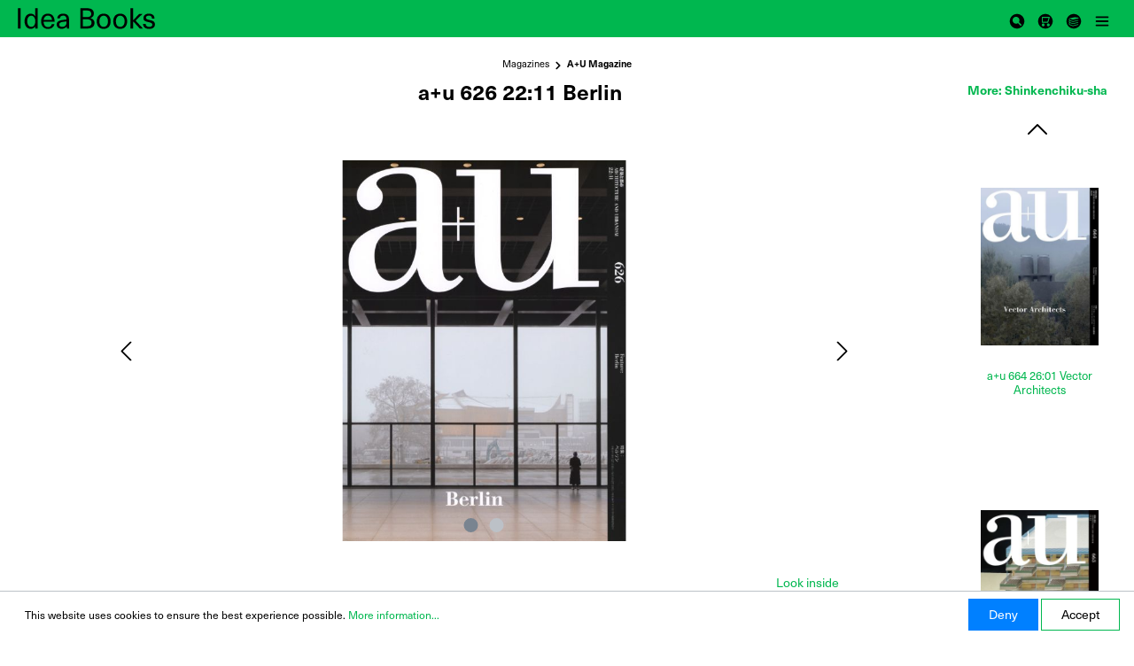

--- FILE ---
content_type: text/html; charset=UTF-8
request_url: https://www.ideabooks.nl/9784900212831-a-u-626-22-11-berlin
body_size: 17021
content:

<!DOCTYPE html>

<html lang="en-GB"
      itemscope="itemscope"
      itemtype="https://schema.org/WebPage">

                        
    <head>
                                            <meta charset="utf-8">
            
                            <meta name="viewport"
                      content="width=device-width, initial-scale=1, shrink-to-fit=no">
            
                            <meta name="author"
                      content=""/>
                <meta name="robots"
                      content="index,follow"/>
                <meta name="revisit-after"
                      content="15 days"/>
                <meta name="keywords"
                      content=""/>
                <meta name="description"
                      content="This issue features the most recent wave of construction in Berlin, Germany. After the fall of the Berlin Wall, the city became a cultural capital th…"/>
            
                <meta property="og:type"
          content="product"/>
    <meta property="og:site_name"
          content="Idea Books"/>
    <meta property="og:url"
          content="https://www.ideabooks.nl/9784900212831-a-u-626-22-11-berlin"/>
    <meta property="og:title"
          content="a+u 626 22:11 Berlin - ISBN 9784900212831 - Shinkenchiku-sha"/>

    <meta property="og:description"
          content="This issue features the most recent wave of construction in Berlin, Germany. After the fall of the Berlin Wall, the city became a cultural capital th…"/>
    <meta property="og:image"
          content="https://www.ideabooks.nl/media/0a/c6/ff/1667964016/22668.au626berlin.9784900212831.jpg.jpg"/>

            <meta property="product:brand"
              content="Shinkenchiku-sha"/>
        <meta property="product:price"
          content="US$24.50"/>
    <meta property="product:product_link"
          content="https://www.ideabooks.nl/9784900212831-a-u-626-22-11-berlin"/>

    <meta name="twitter:card"
          content="product"/>
    <meta name="twitter:site"
          content="Idea Books"/>
    <meta name="twitter:title"
          content="a+u 626 22:11 Berlin - ISBN 9784900212831 - Shinkenchiku-sha"/>
    <meta name="twitter:description"
          content="This issue features the most recent wave of construction in Berlin, Germany. After the fall of the Berlin Wall, the city became a cultural capital th…"/>
    <meta name="twitter:image"
          content="https://www.ideabooks.nl/media/0a/c6/ff/1667964016/22668.au626berlin.9784900212831.jpg.jpg"/>

                                <meta itemprop="copyrightHolder"
                      content="Idea Books"/>
                <meta itemprop="copyrightYear"
                      content=""/>
                <meta itemprop="isFamilyFriendly"
                      content="false"/>
                <meta itemprop="image"
                      content="https://www.ideabooks.nl/media/02/fa/f8/1634049940/logo.svg"/>
            

    
                                                

                    <link rel="shortcut icon"
                  href="https://www.ideabooks.nl/media/d4/4f/d4/1640866907/favicon.ico">
        
                    <link rel="apple-touch-icon"
                  sizes="180x180"
                  href="">
        
                    <link rel="icon"
                  sizes="192x192"
                  href="">
            <meta name="theme-color"
                  content="#0080ff"/>
        
            
    
    <link rel="canonical" href="https://www.ideabooks.nl/9784900212831-a-u-626-22-11-berlin" />

            
                <title itemprop="name">
                a+u 626 22:11 Berlin            </title>
        

                                                                    <link rel="stylesheet" href="https://use.typekit.net/esf1qcd.css" type="text/css" />
                                    <link rel="stylesheet"
                      href="https://www.ideabooks.nl/theme/b05b1a212f147a64b34ecadcff319501/css/all.css?1726929092427172">
                                    
                        <script>
        window.features = {"FEATURE_NEXT_1797":false,"FEATURE_NEXT_7453":false,"FEATURE_NEXT_8172":false,"FEATURE_NEXT_12009":false,"FEATURE_NEXT_10549":false,"FEATURE_NEXT_10078":false,"FEATURE_NEXT_10539":false,"FEATURE_NEXT_12092":false,"FEATURE_NEXT_11253":false,"FEATURE_NEXT_10550":false,"FEATURE_NEXT_12016":false,"FEATURE_NEXT_11917":false,"FEATURE_NEXT_10553":false,"FEATURE_NEXT_12108":false,"FEATURE_NEXT_10552":false,"FEATURE_NEXT_12553":false,"FEATURE_NEXT_12608":false,"FEATURE_NEXT_7365":false,"FEATURE_NEXT_12289":false,"FEATURE_NEXT_12032":false,"FEATURE_NEXT_12942":false,"FEATURE_NEXT_12957":false,"FEATURE_NEXT_9831":false,"FEATURE_NEXT_12429":false};
    </script>
        
                                        
        <!-- Google tag (gtag.js) -->
        <script async src="https://www.googletagmanager.com/gtag/js?id=G-0R7CE7DY1E"></script>
        <script>
                            window.dataLayer = window.dataLayer || [];
                function gtag(){dataLayer.push(arguments);}
                gtag('js', new Date());

                gtag('config', 'G-0R7CE7DY1E');
                    </script>
                </head>

            <div class="bs-canvas-overlay bg-dark position-fixed w-100 h-100"></div>

                <body class="is-ctl-product is-act-index is-tanmar-infinite-scrolling ">

                        <noscript class="noscript-main">
                
    <div role="alert"
         class="alert alert-info alert-has-icon">
                                                            
                
                
    <span
        class="icon icon-info">
            <svg xmlns="http://www.w3.org/2000/svg" width="24" height="24" viewBox="0 0 24 24">
  <path fill="#758CA3" fill-rule="evenodd" d="M12,7 C12.5522847,7 13,7.44771525 13,8 C13,8.55228475 12.5522847,9 12,9 C11.4477153,9 11,8.55228475 11,8 C11,7.44771525 11.4477153,7 12,7 Z M13,16 C13,16.5522847 12.5522847,17 12,17 C11.4477153,17 11,16.5522847 11,16 L11,11 C11,10.4477153 11.4477153,10 12,10 C12.5522847,10 13,10.4477153 13,11 L13,16 Z M24,12 C24,18.627417 18.627417,24 12,24 C5.372583,24 6.14069502e-15,18.627417 5.32907052e-15,12 C-8.11624501e-16,5.372583 5.372583,4.77015075e-15 12,3.55271368e-15 C18.627417,5.58919772e-16 24,5.372583 24,12 Z M12,2 C6.4771525,2 2,6.4771525 2,12 C2,17.5228475 6.4771525,22 12,22 C17.5228475,22 22,17.5228475 22,12 C22,6.4771525 17.5228475,2 12,2 Z"/>
</svg>

    </span>
                                    
                    <div class="alert-content-container">
                                                    
                                    <div class="alert-content">
                                                    To be able to use the full range of Shopware 6, we recommend activating Javascript in your browser.
                                            </div>
                
                                                                </div>
            </div>
            </noscript>
        
                                <header class="header-main">
                                                        <div class="container">
                                
            <div class="row no-gutters align-items-center header-row">
                                            <div class="col-6 col-lg-auto header-logo-col mr-auto">
                        <div class="header-logo-main">
                    <a class="header-logo-main-link"
               href="/"
               title="Go to homepage">
                                    <picture>
                                                                                
                                                                            
                                                <img src="https://www.ideabooks.nl/media/02/fa/f8/1634049940/logo.svg"
                 alt="Go to homepage"
                 class="img-fluid header-logo-main-img"/>
                                </picture>
                            </a>
            </div>
                </div>
            
                                    
                            <div class="col-6 order-1 col-sm-auto order-sm-2 header-actions-col justify-content-end d-flex">
                    <div class="row no-gutters">
                                    <div class="col-12 order-1 col-sm-auto order-sm-2 header-actions-col">
                    <div class="row no-gutters">
                                
                                    <div class="col-auto d-none">
            <div class="search-toggle">
                <button class="btn header-actions-btn search-toggle-btn js-search-toggle-btn collapsed"
                        type="button"
                        data-toggle="collapse"
                        data-target="#searchCollapse"
                        aria-expanded="false"
                        aria-controls="searchCollapse"
                        aria-label="Search">
                        
                
                
    <span
        class="icon icon-search">
            <svg xmlns="http://www.w3.org/2000/svg" width="24" height="24" viewBox="0 0 24 24">
  <path fill="#758CA3" fill-rule="evenodd" d="M10.0943561,16.3198574 L4.70710678,21.7071068 C4.31658249,22.0976311 3.68341751,22.0976311 3.29289322,21.7071068 C2.90236893,21.3165825 2.90236893,20.6834175 3.29289322,20.2928932 L8.68014258,14.9056439 C7.62708161,13.5509601 7,11.8487115 7,10 C7,5.581722 10.581722,2 15,2 C19.418278,2 23,5.581722 23,10 C23,14.418278 19.418278,18 15,18 C13.1512885,18 11.4490399,17.3729184 10.0943561,16.3198574 Z M15,16 C18.3137085,16 21,13.3137085 21,10 C21,6.6862915 18.3137085,4 15,4 C11.6862915,4 9,6.6862915 9,10 C9,13.3137085 11.6862915,16 15,16 Z"/>
</svg>

    </span>
                </button>
            </div>
        </div>
    
                        
                                            <div>
                                    </div>
    
                                         
                <div>
            <span class="btn header-actions-btn" data-toggle="canvas" href="#bs-canvas-left" data-target="#bs-canvas-left" aria-expanded="false" aria-controls="bs-canvas-left">
                <span class="icon icon-search">
                    <svg version="1.1" id="Ebene_1" xmlns="http://www.w3.org/2000/svg" xmlns:xlink="http://www.w3.org/1999/xlink" x="0px" y="0px" viewBox="0 0 24 24" xml:space="preserve">
                        <g fill="#000000">
                            <path d="M12,3 C16.9705627,3 21,7.02943725 21,12 C21,16.9705627 16.9705627,21 12,21 C7.02943725,21 3,16.9705627 3,12 C3,7.02943725 7.02943725,3 12,3 Z M10.7142857,6.42857143 C8.34735107,6.42857143 6.42857143,8.34735107 6.42857143,10.7142857 C6.42857143,13.0812204 8.34735107,15 10.7142857,15 C11.5879201,15 12.4005003,14.7385961 13.0780774,14.2897374 L13.0780774,14.2897374 L16.1081942,17.3203772 L16.1889433,17.3916818 C16.5251929,17.6531317 17.011391,17.6293635 17.3203772,17.3203772 C17.6551123,16.9856421 17.6551123,16.4429293 17.3203772,16.1081942 L17.3203772,16.1081942 L14.2897374,13.0780774 C14.7385961,12.4005003 15,11.5879201 15,10.7142857 C15,8.34735107 13.0812204,6.42857143 10.7142857,6.42857143 Z"></path>
                        </g>
                    </svg>
                </span>
            </span>
                    </div>


        <div>
            <div class="header-cart"
                 data-offcanvas-cart="true">
                <a class="btn header-cart-btn header-actions-btn d-flex flex-column"
                   href="/checkout/cart"
                   data-cart-widget="true"
                   title="Shopping cart"
                   aria-label="Shopping cart">
                        <span class="header-cart-icon">
                <span class="icon icon-cart">
        <svg version="1.1" id="Ebene_1" xmlns="http://www.w3.org/2000/svg" xmlns:xlink="http://www.w3.org/1999/xlink" x="0px" y="0px" viewBox="0 0 24 24" xml:space="preserve">
            <g  fill="#000000" id="Combined-Shape">
                <path d="M12,3 C16.9705627,3 21,7.02943725 21,12 C21,16.9705627 16.9705627,21 12,21 C7.02943725,21 3,16.9705627 3,12 C3,7.02943725 7.02943725,3 12,3 Z M9.3,14.7 C8.30588745,14.7 7.5,15.5058875 7.5,16.5 C7.5,17.4941125 8.30588745,18.3 9.3,18.3 C10.2941125,18.3 11.1,17.4941125 11.1,16.5 C11.1,15.5058875 10.2941125,14.7 9.3,14.7 Z M15.6,14.7 C14.6058875,14.7 13.8,15.5058875 13.8,16.5 C13.8,17.4941125 14.6058875,18.3 15.6,18.3 C16.5941125,18.3 17.4,17.4941125 17.4,16.5 C17.4,15.5058875 16.5941125,14.7 15.6,14.7 Z M16.7808053,6.6 L8.11872035,6.6 C7.77701054,6.6 7.5,6.89304998 7.5,7.25454545 L7.5,13.1454545 C7.5,13.50695 7.77701054,13.8 8.11872035,13.8 L14.9246443,13.8 C15.1909603,13.8 15.4273974,13.6197185 15.5116139,13.35244 L17.367775,7.4615309 C17.5013219,7.03769235 17.2031177,6.6 16.7808053,6.6 Z M15.9220215,7.90909091 L14.4785469,12.4909091 L8.73744071,12.4909091 L8.73744071,7.90909091 L15.9220215,7.90909091 Z"></path>
            </g>
        </svg>
        </span>
    </span>
        <span class="header-cart-total">
        US$0.00
    </span>
                </a>
            </div>
        </div>

                <div class="col-3">
            <button class="btn header-trade-btn header-actions-btn"
                    type="button"
                    data-toggle="canvas"
                    data-target="#bs-canvas-right-trade-menu"
                    aria-expanded="false"
                    aria-controls="bs-canvas-right-trade-menu">
                <span class="icon icon-stack">
                    <svg version="1.1" xmlns="http://www.w3.org/2000/svg" xmlns:xlink="http://www.w3.org/1999/xlink" x="0px" y="0px" viewBox="0 0 24 24" xml:space="preserve">
                        <g stroke="none" stroke-width="1" fill="#000000" fill-rule="evenodd">
                            <path d="M12,3 C16.9705627,3 21,7.02943725 21,12 C21,16.9705627 16.9705627,21 12,21 C7.02943725,21 3,16.9705627 3,12 C3,7.02943725 7.02943725,3 12,3 Z M14.46825,7.07908502 C13.2499688,6.84198207 12.0864375,7.18986088 10.912125,7.44123687 C9.842625,7.67013815 8.7819375,7.97317404 7.70446875,8.12687554 C6.83053125,8.2516049 6.26315625,8.685335 6,9.63395982 L6,9.63395982 L6,10.0600208 C6.15825,10.4131189 6.3165,10.7663235 6.484875,11.1420027 C6.33825,11.4268245 6.169125,11.7553176 6,12.0838106 L6,12.0838106 L6,12.8294173 C6.1635,13.1378855 6.327,13.4463537 6.494625,13.762704 C6.34125,14.0348504 6.170625,14.3374603 6,14.6401766 L6,14.6401766 L6,15.4922986 C6.28959375,16.2531371 6.82884375,16.6223189 7.5125625,16.8392905 C8.443125,17.1344442 9.36065625,17.4857315 10.2754687,17.8406403 C10.7669062,18.0313026 11.2429687,18.0475995 11.7452812,17.9071059 C12.7752188,17.6191951 13.8115313,17.3608957 14.8453125,17.09056 C15.7851562,16.8447228 16.725,16.5988856 17.6601562,16.3544331 C17.577375,15.6210756 17.48025,15.5354373 16.921125,15.679872 C15.2934375,16.1002877 13.6681875,16.5332722 12.0377812,16.9393083 C11.6462813,17.0368763 11.2064063,17.1849325 10.8435,17.0754348 C9.60975,16.7034835 8.39428125,16.2470657 7.18546875,15.7774399 C6.82565625,15.6376919 6.67125,15.250296 6.805125,14.8152877 C6.93384375,14.3965762 7.218375,14.2059139 7.61428125,14.2775987 C7.736625,14.2997539 7.856625,14.3447033 7.9753125,14.3874159 C8.77828125,14.6767113 9.57178125,15.0072282 10.38675,15.2423073 C10.779,15.3554265 11.225625,15.3751318 11.6226562,15.288961 C12.2122969,15.1609297 12.7989844,15.0151369 13.3846406,14.8632861 L15.1404375,14.4012629 C15.9848437,14.1816285 16.8275625,13.9536858 17.6657813,13.7308559 C17.5686563,13.0076174 17.4580312,12.9146295 16.8924375,13.0605554 C15.1126875,13.5200622 13.3366875,13.9985287 11.5525313,14.4347087 C11.2311562,14.5133169 10.8586875,14.5046892 10.5437813,14.401902 C9.49509375,14.059775 8.4601875,13.6620471 7.4233125,13.274225 C6.8926875,13.0757871 6.66740625,12.6832784 6.79209375,12.2231325 C6.92671875,11.7259193 7.3156875,11.5412219 7.8615,11.7332689 C8.680875,12.0216057 9.5019375,12.3050428 10.31325,12.6206475 C10.8045,12.8117358 11.2809375,12.8271805 11.782875,12.6874325 C12.8130938,12.4003739 13.8493125,12.1413288 14.8830938,11.8708866 C15.8222812,11.6251559 16.761375,11.3795318 17.6955,11.1351858 C17.6175,10.403639 17.5154062,10.3144858 16.953375,10.4597726 C15.2039062,10.9118233 13.4578125,11.3811295 11.7034688,11.8074035 C11.3495625,11.8933613 10.9433438,11.9104038 10.5995625,11.8020778 C9.53325,11.4661287 8.48353125,11.0612642 7.431375,10.669075 C6.916125,10.4771345 6.7055625,10.0696072 6.8386875,9.58709311 C6.96778125,9.11917162 7.35984375,8.93351554 7.8796875,9.12194101 C8.51859375,9.35350517 9.1395,9.6694294 9.790875,9.82994789 C10.3575937,9.96958938 10.9783125,10.082389 11.5364062,9.96650044 C13.6993125,9.51721911 15.84675,8.97186103 18,8.46229207 L18,8.46229207 L18,8.14274631 C17.9314688,7.68270695 17.6521875,7.5797067 17.28675,7.53060317 C16.3446562,7.40395654 15.403125,7.26101307 14.46825,7.07908502 Z"></path>
                        </g>
                    </svg>
                </span>
            </button>
        </div>

                <div class="col-3">
            <button class="btn nav-main-toggle-btn header-actions-btn"
                    type="button"
                    data-toggle="canvas"
                    data-target="#bs-canvas-right"
                    aria-expanded="false"
                    aria-controls="bs-canvas-right">
                                <span class="icon icon-stack">
                    <svg version="1.1" xmlns="http://www.w3.org/2000/svg" xmlns:xlink="http://www.w3.org/1999/xlink" x="0px" y="0px" viewBox="0 0 24 24" xml:space="preserve">
                        <g fill="#000000" id="color">
                            <path d="M19,16 C19.5522847,16 20,16.4477153 20,17 C20,17.5522847 19.5522847,18 19,18 L5,18 C4.44771525,18 4,17.5522847 4,17 C4,16.4477153 4.44771525,16 5,16 L19,16 Z M19,11 C19.5522847,11 20,11.4477153 20,12 C20,12.5522847 19.5522847,13 19,13 L5,13 C4.44771525,13 4,12.5522847 4,12 C4,11.4477153 4.44771525,11 5,11 L19,11 Z M19,6 C19.5522847,6 20,6.44771525 20,7 C20,7.55228475 19.5522847,8 19,8 L5,8 C4.44771525,8 4,7.55228475 4,7 C4,6.44771525 4.44771525,6 5,6 L19,6 Z"></path>
                        </g>
                    </svg>
                </span>
                            </button>
        </div>
                        </div>
                </div>
            
                    </div>
                </div>
                    </div>
                        </div>
                
                            </header>
        
                        <div id="bs-canvas-right" class="bs-canvas bs-canvas-right bg-light">
        
                    
    <div class="main-navigation"
         id="mainNavigation"
         data-flyout-menu="true">
                                            <nav class="nav main-navigation-menu"
                        itemscope="itemscope"
                        itemtype="http://schema.org/SiteNavigationElement">
                                                                            
                                                                                                                                                    
                                                                        <a class="nav-link main-navigation-link"
                                           href="https://www.ideabooks.nl/News/"
                                           itemprop="url" title="News">
                                            <div class="main-navigation-link-text">
                                                <span itemprop="name">News</span>
                                            </div>
                                        </a>

                                                                                                                                                                                                    
                                                                        <a class="nav-link main-navigation-link"
                                           href="https://www.ideabooks.nl/About-Idea-Books/"
                                           itemprop="url" title="About Idea Books">
                                            <div class="main-navigation-link-text">
                                                <span itemprop="name">About Idea Books</span>
                                            </div>
                                        </a>

                                                                                                                                                                                                    
                                                                        <a class="nav-link main-navigation-link"
                                           href="https://www.ideabooks.nl/Publishers/"
                                           itemprop="url" title="Publishers">
                                            <div class="main-navigation-link-text">
                                                <span itemprop="name">Publishers</span>
                                            </div>
                                        </a>

                                                                                                                                                                                                    
                                                                        <a class="nav-link main-navigation-link"
                                           href="https://www.ideabooks.nl/Representatives/"
                                           itemprop="url" title="Representatives">
                                            <div class="main-navigation-link-text">
                                                <span itemprop="name">Representatives</span>
                                            </div>
                                        </a>

                                                                                                                                                                                                    
                                                                        <a class="nav-link main-navigation-link"
                                           href="https://www.ideabooks.nl/Catalogue-pdf/"
                                           itemprop="url" title="Catalogue pdf">
                                            <div class="main-navigation-link-text">
                                                <span itemprop="name">Catalogue pdf</span>
                                            </div>
                                        </a>

                                                                                                                                                                                                    
                                                                        <a class="nav-link main-navigation-link"
                                           href="https://www.ideabooks.nl/Newsletter/"
                                           itemprop="url" title="Newsletter">
                                            <div class="main-navigation-link-text">
                                                <span itemprop="name">Newsletter</span>
                                            </div>
                                        </a>

                                                                                                                                                                                                    
                                                                        <a class="nav-link main-navigation-link"
                                           href="https://www.ideabooks.nl/Contact/"
                                           itemprop="url" title="Contact">
                                            <div class="main-navigation-link-text">
                                                <span itemprop="name">Contact</span>
                                            </div>
                                        </a>

                                                                                                                                                </nav>
                        
    </div>
            </div>
                            <div id="bs-canvas-right-trade-menu" class="bs-canvas bs-canvas-right-trade-menu bg-light">
                    <div aria-labelledby="tradeWidget">
                <div class="main-navigation" id="tradeNavigation" data-flyout-menu="true">
    <nav class="nav main-navigation-menu" itemscope="itemscope" itemtype="http://schema.org/SiteNavigationElement">
        <a class="nav-link main-navigation-link" href="/Trade-Login/" itemprop="url" title="Trade Login">
            <div class="main-navigation-link-text">
                <span itemprop="name">Trade login</span>
            </div>
        </a>
  </nav>
</div>
            </div>
            </div>
        
                                    <div class="d-none js-navigation-offcanvas-initial-content">
                                            
        
            <button class="btn btn-light btn-block offcanvas-close js-offcanvas-close sticky-top">
                                
                
                
    <span
        class="icon icon-x icon-sm">
            <svg xmlns="http://www.w3.org/2000/svg" width="24" height="24" viewBox="0 0 24 24">
  <path fill="#758CA3" fill-rule="evenodd" d="M10.5857864,12 L3.29289322,4.70710678 C2.90236893,4.31658249 2.90236893,3.68341751 3.29289322,3.29289322 C3.68341751,2.90236893 4.31658249,2.90236893 4.70710678,3.29289322 L12,10.5857864 L19.2928932,3.29289322 C19.6834175,2.90236893 20.3165825,2.90236893 20.7071068,3.29289322 C21.0976311,3.68341751 21.0976311,4.31658249 20.7071068,4.70710678 L13.4142136,12 L20.7071068,19.2928932 C21.0976311,19.6834175 21.0976311,20.3165825 20.7071068,20.7071068 C20.3165825,21.0976311 19.6834175,21.0976311 19.2928932,20.7071068 L12,13.4142136 L4.70710678,20.7071068 C4.31658249,21.0976311 3.68341751,21.0976311 3.29289322,20.7071068 C2.90236893,20.3165825 2.90236893,19.6834175 3.29289322,19.2928932 L10.5857864,12 Z"/>
</svg>

    </span>
            
                            Close menu
                    </button>
    
            <div class="offcanvas-content-container">
                    
    
    <div class="navigation-offcanvas-container js-navigation-offcanvas">
        <div class="navigation-offcanvas-overlay-content js-navigation-offcanvas-overlay-content">
                                <div class="navigation-offcanvas-headline">
                    Categories
            </div>
            
            <ul class="list-unstyled navigation-offcanvas-list">
                
                                                        
<li class="navigation-offcanvas-list-item">
            <a class="navigation-offcanvas-link nav-item nav-link"
           href="https://www.ideabooks.nl/New/"
                       itemprop="url"
           title="New">
                            <span itemprop="name">New</span>
                                    </a>
    </li>
                                        
<li class="navigation-offcanvas-list-item">
            <a class="navigation-offcanvas-link nav-item nav-link"
           href="https://www.ideabooks.nl/Forthcoming/"
                       itemprop="url"
           title="Forthcoming">
                            <span itemprop="name">Forthcoming</span>
                                    </a>
    </li>
                                        
<li class="navigation-offcanvas-list-item">
            <a class="navigation-offcanvas-link nav-item nav-link"
           href="https://www.ideabooks.nl/Art/"
                       itemprop="url"
           title="Art">
                            <span itemprop="name">Art</span>
                                    </a>
    </li>
                                        
<li class="navigation-offcanvas-list-item">
            <a class="navigation-offcanvas-link nav-item nav-link"
           href="https://www.ideabooks.nl/Architecture-Landscape/"
                       itemprop="url"
           title="Architecture &amp; Landscape">
                            <span itemprop="name">Architecture &amp; Landscape</span>
                                    </a>
    </li>
                                        
<li class="navigation-offcanvas-list-item">
            <a class="navigation-offcanvas-link nav-item nav-link"
           href="https://www.ideabooks.nl/Photography/"
                       itemprop="url"
           title="Photography">
                            <span itemprop="name">Photography</span>
                                    </a>
    </li>
                                        
<li class="navigation-offcanvas-list-item">
            <a class="navigation-offcanvas-link nav-item nav-link"
           href="https://www.ideabooks.nl/Fashion-Textiles/"
                       itemprop="url"
           title="Fashion &amp; Textiles">
                            <span itemprop="name">Fashion &amp; Textiles</span>
                                    </a>
    </li>
                                        
<li class="navigation-offcanvas-list-item">
            <a class="navigation-offcanvas-link nav-item nav-link"
           href="https://www.ideabooks.nl/Graphic-Design-Typography/"
                       itemprop="url"
           title="Graphic Design &amp; Typography">
                            <span itemprop="name">Graphic Design &amp; Typography</span>
                                    </a>
    </li>
                                        
<li class="navigation-offcanvas-list-item">
            <a class="navigation-offcanvas-link nav-item nav-link"
           href="https://www.ideabooks.nl/Furniture-Product-Design/"
                       itemprop="url"
           title="Furniture &amp; Product Design">
                            <span itemprop="name">Furniture &amp; Product Design</span>
                                    </a>
    </li>
                                        
<li class="navigation-offcanvas-list-item">
            <a class="navigation-offcanvas-link nav-item nav-link"
           href="https://www.ideabooks.nl/Performing-Arts/"
                       itemprop="url"
           title="Performing Arts">
                            <span itemprop="name">Performing Arts</span>
                                    </a>
    </li>
                                        
<li class="navigation-offcanvas-list-item">
            <a class="navigation-offcanvas-link nav-item nav-link"
           href="https://www.ideabooks.nl/Popular-Culture/"
                       itemprop="url"
           title="Popular Culture">
                            <span itemprop="name">Popular Culture</span>
                                    </a>
    </li>
                                        
<li class="navigation-offcanvas-list-item">
            <a class="navigation-offcanvas-link nav-item nav-link"
           href="https://www.ideabooks.nl/Decorative-Arts-Craft/"
                       itemprop="url"
           title="Decorative Arts &amp; Craft">
                            <span itemprop="name">Decorative Arts &amp; Craft</span>
                                    </a>
    </li>
                                        
<li class="navigation-offcanvas-list-item">
            <a class="navigation-offcanvas-link nav-item nav-link"
           href="https://www.ideabooks.nl/Gift/"
                       itemprop="url"
           title="Gift">
                            <span itemprop="name">Gift</span>
                                    </a>
    </li>
                                        
<li class="navigation-offcanvas-list-item">
            <a class="navigation-offcanvas-link nav-item nav-link"
           href="https://www.ideabooks.nl/Essays-Literature/"
                       itemprop="url"
           title="Essays &amp; Literature">
                            <span itemprop="name">Essays &amp; Literature</span>
                                    </a>
    </li>
                                        
<li class="navigation-offcanvas-list-item">
            <a class="navigation-offcanvas-link nav-item nav-link"
           href="https://www.ideabooks.nl/Nature-Ecology/"
                       itemprop="url"
           title="Nature &amp; Ecology">
                            <span itemprop="name">Nature &amp; Ecology</span>
                                    </a>
    </li>
                                        
<li class="navigation-offcanvas-list-item">
            <a class="navigation-offcanvas-link nav-item nav-link js-navigation-offcanvas-link"
           href="https://www.ideabooks.nl/Magazines/"
                            data-href="/widgets/menu/offcanvas?navigationId=ed86f1986f3b4d3f900bc1f1aab3f2c2"
                       itemprop="url"
           title="Magazines">
                            <span itemprop="name">Magazines</span>
                                                            <span
                            class="navigation-offcanvas-link-icon js-navigation-offcanvas-loading-icon">
                                
    
                
    <span
        class="icon icon-arrow-medium-right icon-sm">
            <svg xmlns="http://www.w3.org/2000/svg" xmlns:xlink="http://www.w3.org/1999/xlink" width="16" height="16" viewBox="0 0 16 16">
  <defs>
    <path id="icons-small-arrow-medium-right-a" d="M4.70710678,5.29289322 C4.31658249,4.90236893 3.68341751,4.90236893 3.29289322,5.29289322 C2.90236893,5.68341751 2.90236893,6.31658249 3.29289322,6.70710678 L7.29289322,10.7071068 C7.68341751,11.0976311 8.31658249,11.0976311 8.70710678,10.7071068 L12.7071068,6.70710678 C13.0976311,6.31658249 13.0976311,5.68341751 12.7071068,5.29289322 C12.3165825,4.90236893 11.6834175,4.90236893 11.2928932,5.29289322 L8,8.58578644 L4.70710678,5.29289322 Z"/>
  </defs>
  <use fill="#758CA3" fill-rule="evenodd" transform="rotate(-90 8 8)" xlink:href="#icons-small-arrow-medium-right-a"/>
</svg>

    </span>
                        </span>
                                                        </a>
    </li>
                                        
<li class="navigation-offcanvas-list-item">
            <a class="navigation-offcanvas-link nav-item nav-link"
           href="https://www.ideabooks.nl/Multimedia/"
                       itemprop="url"
           title="Multimedia">
                            <span itemprop="name">Multimedia</span>
                                    </a>
    </li>
                            </ul>
        </div>
    </div>
        </div>
                                        </div>
                    
        
                        <main class="content-main">
                    <div id="bs-canvas-left" class="bs-canvas bs-canvas-left bg-light">
        
                                <div class="header-search-col">                    <div class="collapse show"
         id="searchCollapse">
        <div class="header-search">
            <form action="/search"
                  method="get"
                  data-search-form="true"
                  data-url="/suggest?search="
                  class="header-search-form"
                  id="header-search-form-id">                                    <div class="input-group">
                                                    <input type="search"
                                   name="search"
                                   class="form-control header-search-input"
                                   autocomplete="off"
                                   autocapitalize="off"
                                   placeholder="Search all categories..."
                                   aria-label="Search all categories..."
                                   value=""
                            >
                        
                                                    <div class="input-group-append">
                                <button type="submit"
                                        class="btn header-search-btn"
                                        aria-label="Search">
                                    <span class="header-search-icon">
                                            
                
                
    <span
        class="icon icon-search">
            <svg xmlns="http://www.w3.org/2000/svg" width="24" height="24" viewBox="0 0 24 24">
  <path fill="#758CA3" fill-rule="evenodd" d="M10.0943561,16.3198574 L4.70710678,21.7071068 C4.31658249,22.0976311 3.68341751,22.0976311 3.29289322,21.7071068 C2.90236893,21.3165825 2.90236893,20.6834175 3.29289322,20.2928932 L8.68014258,14.9056439 C7.62708161,13.5509601 7,11.8487115 7,10 C7,5.581722 10.581722,2 15,2 C19.418278,2 23,5.581722 23,10 C23,14.418278 19.418278,18 15,18 C13.1512885,18 11.4490399,17.3729184 10.0943561,16.3198574 Z M15,16 C18.3137085,16 21,13.3137085 21,10 C21,6.6862915 18.3137085,4 15,4 C11.6862915,4 9,6.6862915 9,10 C9,13.3137085 11.6862915,16 15,16 Z"/>
</svg>

    </span>
                                    </span>
                                </button>
                            </div>
                                            </div>
                            </form>
        </div>
    </div>
            </div>
        
                        <div class="category-navigation-box">
                
                
            <ul class="category-navigation level-0">
            
                                    <li class="category-navigation-entry">                        
                                                                                                <!--<button type="button" class="bs-canvas-close float-right close" aria-label="Close menu" aria-expanded="false" title="Close menu" alt="Close menu"><span aria-hidden="true">&times;</span></button>-->
                                                                <a class="category-navigation-link"
                                   href="https://www.ideabooks.nl/New/">
                                                                            New
                                                                    </a>
                                                                        </li>
                                                
                                    <li class="category-navigation-entry">                        
                                                                                            <a class="category-navigation-link"
                                   href="https://www.ideabooks.nl/Forthcoming/">
                                                                            Forthcoming
                                                                    </a>
                                                                        </li>
                                                
                                    <li class="category-navigation-entry">                        
                                                                                            <a class="category-navigation-link"
                                   href="https://www.ideabooks.nl/Art/">
                                                                            Art
                                                                    </a>
                                                                        </li>
                                                
                                    <li class="category-navigation-entry">                        
                                                                                            <a class="category-navigation-link"
                                   href="https://www.ideabooks.nl/Architecture-Landscape/">
                                                                            Architecture &amp; Landscape
                                                                    </a>
                                                                        </li>
                                                
                                    <li class="category-navigation-entry">                        
                                                                                            <a class="category-navigation-link"
                                   href="https://www.ideabooks.nl/Photography/">
                                                                            Photography
                                                                    </a>
                                                                        </li>
                                                
                                    <li class="category-navigation-entry">                        
                                                                                            <a class="category-navigation-link"
                                   href="https://www.ideabooks.nl/Fashion-Textiles/">
                                                                            Fashion &amp; Textiles
                                                                    </a>
                                                                        </li>
                                                
                                    <li class="category-navigation-entry">                        
                                                                                            <a class="category-navigation-link"
                                   href="https://www.ideabooks.nl/Graphic-Design-Typography/">
                                                                            Graphic Design &amp; Typography
                                                                    </a>
                                                                        </li>
                                                
                                    <li class="category-navigation-entry">                        
                                                                                            <a class="category-navigation-link"
                                   href="https://www.ideabooks.nl/Furniture-Product-Design/">
                                                                            Furniture &amp; Product Design
                                                                    </a>
                                                                        </li>
                                                
                                    <li class="category-navigation-entry">                        
                                                                                            <a class="category-navigation-link"
                                   href="https://www.ideabooks.nl/Performing-Arts/">
                                                                            Performing Arts
                                                                    </a>
                                                                        </li>
                                                
                                    <li class="category-navigation-entry">                        
                                                                                            <a class="category-navigation-link"
                                   href="https://www.ideabooks.nl/Popular-Culture/">
                                                                            Popular Culture
                                                                    </a>
                                                                        </li>
                                                
                                    <li class="category-navigation-entry">                        
                                                                                            <a class="category-navigation-link"
                                   href="https://www.ideabooks.nl/Decorative-Arts-Craft/">
                                                                            Decorative Arts &amp; Craft
                                                                    </a>
                                                                        </li>
                                                
                                    <li class="category-navigation-entry">                        
                                                                                            <a class="category-navigation-link"
                                   href="https://www.ideabooks.nl/Gift/">
                                                                            Gift
                                                                    </a>
                                                                        </li>
                                                
                                    <li class="category-navigation-entry">                        
                                                                                            <a class="category-navigation-link"
                                   href="https://www.ideabooks.nl/Essays-Literature/">
                                                                            Essays &amp; Literature
                                                                    </a>
                                                                        </li>
                                                
                                    <li class="category-navigation-entry">                        
                                                                                            <a class="category-navigation-link"
                                   href="https://www.ideabooks.nl/Nature-Ecology/">
                                                                            Nature &amp; Ecology
                                                                    </a>
                                                                        </li>
                                                
                                    <li class="category-navigation-entry">                        
                                                                                            <a class="category-navigation-link"
                                   href="https://www.ideabooks.nl/Magazines/">
                                                                            Magazines
                                                                    </a>
                                                                        </li>
                                                
                                    <li class="category-navigation-entry">                        
                                                                                            <a class="category-navigation-link"
                                   href="https://www.ideabooks.nl/Multimedia/">
                                                                            Multimedia
                                                                    </a>
                                                                        </li>
                                                        </ul>
            </div>

                        
    <div class="cms-element-sidebar-filter">
                    <button class="btn header-actions-btn filter-panel-wrapper-toggle"
                    type="button"
                    data-offcanvas-filter="true"
                    aria-haspopup="true"
                    aria-expanded="false"
                    aria-label="Menu">
                                        
                
                
    <span
        class="icon icon-sliders-horizontal">
            <?xml version="1.0" encoding="UTF-8"?>
<svg width="20px" height="20px" viewBox="0 0 20 20" version="1.1" xmlns="http://www.w3.org/2000/svg" xmlns:xlink="http://www.w3.org/1999/xlink">
    <!-- Generator: Sketch 59 (86127) - https://sketch.com -->
    <title>icons/default/action/sliders</title>
    <desc>Created with Sketch.</desc>
    <g id="Mobile-Filter-Elements" stroke="none" stroke-width="1" fill="none" fill-rule="evenodd">
        <g id="Productlistig" transform="translate(-156.000000, -444.000000)" fill="#4A545B">
            <g id="Components/-Forms-/-Button/-large/-secondary-/-normal" transform="translate(28.000000, 432.000000)">
                <g id="Group" transform="translate(128.000000, 12.000000)">
                    <g id="icons/default/action/sliders" transform="translate(10.000000, 10.000000) rotate(90.000000) translate(-10.000000, -10.000000) ">
                        <path d="M3.33333333,0 C3.79357062,0 4.16666667,0.373096042 4.16666667,0.833333333 L4.16666667,0.833333333 L4.16693817,4.3090174 C5.13778999,4.65229106 5.83333333,5.57825244 5.83333333,6.66666667 C5.83333333,7.7550809 5.13778999,8.68104228 4.16693817,9.02431593 L4.16666667,19.1666667 C4.16666667,19.626904 3.79357062,20 3.33333333,20 C2.87309604,20 2.5,19.626904 2.5,19.1666667 L2.5,19.1666667 L2.4997285,9.02431593 C1.52887668,8.68104228 0.833333333,7.7550809 0.833333333,6.66666667 C0.833333333,5.57825244 1.52887668,4.65229106 2.4997285,4.3090174 L2.5,0.833333333 C2.5,0.373096042 2.87309604,0 3.33333333,0 Z M10,0 C10.4602373,0 10.8333333,0.373096042 10.8333333,0.833333333 L10.8333333,0.833333333 L10.8346101,11.8093731 C11.8049368,12.1529303 12.5,13.0786281 12.5,14.1666667 C12.5,15.2547052 11.8049368,16.180403 10.8346101,16.5239602 L10.8333333,19.1666667 C10.8333333,19.626904 10.4602373,20 10,20 C9.53976271,20 9.16666667,19.626904 9.16666667,19.1666667 L9.16666667,19.1666667 L9.16639516,16.5243159 C8.19554335,16.1810423 7.5,15.2550809 7.5,14.1666667 C7.5,13.0782524 8.19554335,12.1522911 9.16639516,11.8090174 L9.16666667,0.833333333 C9.16666667,0.373096042 9.53976271,0 10,0 Z M16.6666667,0 C17.126904,0 17.5,0.373096042 17.5,0.833333333 L17.5,0.833333333 L17.5,4.16666667 C17.5,4.21410651 17.4960359,4.26062049 17.4884209,4.30589544 C18.4653492,4.64462278 19.1666667,5.57374399 19.1666667,6.66666667 C19.1666667,7.7550809 18.4711233,8.68104228 17.5002715,9.02431593 L17.5,19.1666667 C17.5,19.626904 17.126904,20 16.6666667,20 C16.2064294,20 15.8333333,19.626904 15.8333333,19.1666667 L15.8333333,19.1666667 L15.8330618,9.02431593 C14.86221,8.68104228 14.1666667,7.7550809 14.1666667,6.66666667 C14.1666667,5.57374399 14.8679841,4.64462278 15.8451404,4.30478169 C15.8372974,4.26062049 15.8333333,4.21410651 15.8333333,4.16666667 L15.8333333,4.16666667 L15.8333333,0.833333333 C15.8333333,0.373096042 16.2064294,0 16.6666667,0 Z M10,13.3333333 C9.53976271,13.3333333 9.16666667,13.7064294 9.16666667,14.1666667 C9.16666667,14.626904 9.53976271,15 10,15 C10.4602373,15 10.8333333,14.626904 10.8333333,14.1666667 C10.8333333,13.7064294 10.4602373,13.3333333 10,13.3333333 Z M3.33333333,5.83333333 C2.87309604,5.83333333 2.5,6.20642938 2.5,6.66666667 C2.5,7.12690396 2.87309604,7.5 3.33333333,7.5 C3.79357062,7.5 4.16666667,7.12690396 4.16666667,6.66666667 C4.16666667,6.20642938 3.79357062,5.83333333 3.33333333,5.83333333 Z M16.6666667,5.83333333 C16.2064294,5.83333333 15.8333333,6.20642938 15.8333333,6.66666667 C15.8333333,7.12690396 16.2064294,7.5 16.6666667,7.5 C17.126904,7.5 17.5,7.12690396 17.5,6.66666667 C17.5,6.20642938 17.126904,5.83333333 16.6666667,5.83333333 Z" id="Shape"></path>
                    </g>
                </g>
            </g>
        </g>
    </g>
</svg>

    </span>
                                Filter
            </button>
        
                    <div id="filter-panel-wrapper"
                 class="filter-panel-wrapper"
                 data-offcanvas-filter-content="true">
                            <div class="filter-panel-offcanvas-header">
            <h3 class="filter-panel-offcanvas-only">Filter</h3>

            <div class="filter-panel-offcanvas-only filter-panel-offcanvas-close js-offcanvas-close">
                    
                
                
    <span
        class="icon icon-x icon-md">
            <svg xmlns="http://www.w3.org/2000/svg" width="24" height="24" viewBox="0 0 24 24">
  <path fill="#758CA3" fill-rule="evenodd" d="M10.5857864,12 L3.29289322,4.70710678 C2.90236893,4.31658249 2.90236893,3.68341751 3.29289322,3.29289322 C3.68341751,2.90236893 4.31658249,2.90236893 4.70710678,3.29289322 L12,10.5857864 L19.2928932,3.29289322 C19.6834175,2.90236893 20.3165825,2.90236893 20.7071068,3.29289322 C21.0976311,3.68341751 21.0976311,4.31658249 20.7071068,4.70710678 L13.4142136,12 L20.7071068,19.2928932 C21.0976311,19.6834175 21.0976311,20.3165825 20.7071068,20.7071068 C20.3165825,21.0976311 19.6834175,21.0976311 19.2928932,20.7071068 L12,13.4142136 L4.70710678,20.7071068 C4.31658249,21.0976311 3.68341751,21.0976311 3.29289322,20.7071068 C2.90236893,20.3165825 2.90236893,19.6834175 3.29289322,19.2928932 L10.5857864,12 Z"/>
</svg>

    </span>
            </div>
        </div>
    
                <div class="filter-panel">
                            <div class="filter-panel-items-container">

                                                                                                                
                                    
            
                                            
                                            
                                                                
                                            
                                            
                                                            </div>
            
                            <div class="filter-panel-active-container">
                                    </div>
                    </div>
                 </div>
            </div>
    </div>
                                                        <div class="flashbags container">
                                            </div>
                
                
                                                        <div class="container">
                                                    <div class="container-main">
                                                                                                    
                                
    <div class="cms-section-sidebar cms-section-sidebar-mobile-hidden full-width row">

        
            <div id="bs-canvas-left" class="bs-canvas bs-canvas-left bg-light">
        
                                <div class="header-search-col">                    <div class="collapse show"
         id="searchCollapse">
        <div class="header-search">
            <form action="/search"
                  method="get"
                  data-search-form="true"
                  data-url="/suggest?search="
                  class="header-search-form"
                  id="header-search-form-id">                                    <div class="input-group">
                                                    <input type="search"
                                   name="search"
                                   class="form-control header-search-input"
                                   autocomplete="off"
                                   autocapitalize="off"
                                   placeholder="Search all categories..."
                                   aria-label="Search all categories..."
                                   value=""
                            >
                        
                                                    <div class="input-group-append">
                                <button type="submit"
                                        class="btn header-search-btn"
                                        aria-label="Search">
                                    <span class="header-search-icon">
                                            
                
                
    <span
        class="icon icon-search">
            <svg xmlns="http://www.w3.org/2000/svg" width="24" height="24" viewBox="0 0 24 24">
  <path fill="#758CA3" fill-rule="evenodd" d="M10.0943561,16.3198574 L4.70710678,21.7071068 C4.31658249,22.0976311 3.68341751,22.0976311 3.29289322,21.7071068 C2.90236893,21.3165825 2.90236893,20.6834175 3.29289322,20.2928932 L8.68014258,14.9056439 C7.62708161,13.5509601 7,11.8487115 7,10 C7,5.581722 10.581722,2 15,2 C19.418278,2 23,5.581722 23,10 C23,14.418278 19.418278,18 15,18 C13.1512885,18 11.4490399,17.3729184 10.0943561,16.3198574 Z M15,16 C18.3137085,16 21,13.3137085 21,10 C21,6.6862915 18.3137085,4 15,4 C11.6862915,4 9,6.6862915 9,10 C9,13.3137085 11.6862915,16 15,16 Z"/>
</svg>

    </span>
                                    </span>
                                </button>
                            </div>
                                            </div>
                            </form>
        </div>
    </div>
            </div>
        
                        <div class="category-navigation-box">
                
                
            <ul class="category-navigation level-0">
            
                                    <li class="category-navigation-entry">                        
                                                                                                <!--<button type="button" class="bs-canvas-close float-right close" aria-label="Close menu" aria-expanded="false" title="Close menu" alt="Close menu"><span aria-hidden="true">&times;</span></button>-->
                                                                <a class="category-navigation-link"
                                   href="https://www.ideabooks.nl/New/">
                                                                            New
                                                                    </a>
                                                                        </li>
                                                
                                    <li class="category-navigation-entry">                        
                                                                                            <a class="category-navigation-link"
                                   href="https://www.ideabooks.nl/Forthcoming/">
                                                                            Forthcoming
                                                                    </a>
                                                                        </li>
                                                
                                    <li class="category-navigation-entry">                        
                                                                                            <a class="category-navigation-link"
                                   href="https://www.ideabooks.nl/Art/">
                                                                            Art
                                                                    </a>
                                                                        </li>
                                                
                                    <li class="category-navigation-entry">                        
                                                                                            <a class="category-navigation-link"
                                   href="https://www.ideabooks.nl/Architecture-Landscape/">
                                                                            Architecture &amp; Landscape
                                                                    </a>
                                                                        </li>
                                                
                                    <li class="category-navigation-entry">                        
                                                                                            <a class="category-navigation-link"
                                   href="https://www.ideabooks.nl/Photography/">
                                                                            Photography
                                                                    </a>
                                                                        </li>
                                                
                                    <li class="category-navigation-entry">                        
                                                                                            <a class="category-navigation-link"
                                   href="https://www.ideabooks.nl/Fashion-Textiles/">
                                                                            Fashion &amp; Textiles
                                                                    </a>
                                                                        </li>
                                                
                                    <li class="category-navigation-entry">                        
                                                                                            <a class="category-navigation-link"
                                   href="https://www.ideabooks.nl/Graphic-Design-Typography/">
                                                                            Graphic Design &amp; Typography
                                                                    </a>
                                                                        </li>
                                                
                                    <li class="category-navigation-entry">                        
                                                                                            <a class="category-navigation-link"
                                   href="https://www.ideabooks.nl/Furniture-Product-Design/">
                                                                            Furniture &amp; Product Design
                                                                    </a>
                                                                        </li>
                                                
                                    <li class="category-navigation-entry">                        
                                                                                            <a class="category-navigation-link"
                                   href="https://www.ideabooks.nl/Performing-Arts/">
                                                                            Performing Arts
                                                                    </a>
                                                                        </li>
                                                
                                    <li class="category-navigation-entry">                        
                                                                                            <a class="category-navigation-link"
                                   href="https://www.ideabooks.nl/Popular-Culture/">
                                                                            Popular Culture
                                                                    </a>
                                                                        </li>
                                                
                                    <li class="category-navigation-entry">                        
                                                                                            <a class="category-navigation-link"
                                   href="https://www.ideabooks.nl/Decorative-Arts-Craft/">
                                                                            Decorative Arts &amp; Craft
                                                                    </a>
                                                                        </li>
                                                
                                    <li class="category-navigation-entry">                        
                                                                                            <a class="category-navigation-link"
                                   href="https://www.ideabooks.nl/Gift/">
                                                                            Gift
                                                                    </a>
                                                                        </li>
                                                
                                    <li class="category-navigation-entry">                        
                                                                                            <a class="category-navigation-link"
                                   href="https://www.ideabooks.nl/Essays-Literature/">
                                                                            Essays &amp; Literature
                                                                    </a>
                                                                        </li>
                                                
                                    <li class="category-navigation-entry">                        
                                                                                            <a class="category-navigation-link"
                                   href="https://www.ideabooks.nl/Nature-Ecology/">
                                                                            Nature &amp; Ecology
                                                                    </a>
                                                                        </li>
                                                
                                    <li class="category-navigation-entry">                        
                                                                                            <a class="category-navigation-link"
                                   href="https://www.ideabooks.nl/Magazines/">
                                                                            Magazines
                                                                    </a>
                                                                        </li>
                                                
                                    <li class="category-navigation-entry">                        
                                                                                            <a class="category-navigation-link"
                                   href="https://www.ideabooks.nl/Multimedia/">
                                                                            Multimedia
                                                                    </a>
                                                                        </li>
                                                        </ul>
            </div>

                        
    <div class="cms-element-sidebar-filter">
                    <button class="btn header-actions-btn filter-panel-wrapper-toggle"
                    type="button"
                    data-offcanvas-filter="true"
                    aria-haspopup="true"
                    aria-expanded="false"
                    aria-label="Menu">
                                        
                
                
    <span
        class="icon icon-sliders-horizontal">
            <?xml version="1.0" encoding="UTF-8"?>
<svg width="20px" height="20px" viewBox="0 0 20 20" version="1.1" xmlns="http://www.w3.org/2000/svg" xmlns:xlink="http://www.w3.org/1999/xlink">
    <!-- Generator: Sketch 59 (86127) - https://sketch.com -->
    <title>icons/default/action/sliders</title>
    <desc>Created with Sketch.</desc>
    <g id="Mobile-Filter-Elements" stroke="none" stroke-width="1" fill="none" fill-rule="evenodd">
        <g id="Productlistig" transform="translate(-156.000000, -444.000000)" fill="#4A545B">
            <g id="Components/-Forms-/-Button/-large/-secondary-/-normal" transform="translate(28.000000, 432.000000)">
                <g id="Group" transform="translate(128.000000, 12.000000)">
                    <g id="icons/default/action/sliders" transform="translate(10.000000, 10.000000) rotate(90.000000) translate(-10.000000, -10.000000) ">
                        <path d="M3.33333333,0 C3.79357062,0 4.16666667,0.373096042 4.16666667,0.833333333 L4.16666667,0.833333333 L4.16693817,4.3090174 C5.13778999,4.65229106 5.83333333,5.57825244 5.83333333,6.66666667 C5.83333333,7.7550809 5.13778999,8.68104228 4.16693817,9.02431593 L4.16666667,19.1666667 C4.16666667,19.626904 3.79357062,20 3.33333333,20 C2.87309604,20 2.5,19.626904 2.5,19.1666667 L2.5,19.1666667 L2.4997285,9.02431593 C1.52887668,8.68104228 0.833333333,7.7550809 0.833333333,6.66666667 C0.833333333,5.57825244 1.52887668,4.65229106 2.4997285,4.3090174 L2.5,0.833333333 C2.5,0.373096042 2.87309604,0 3.33333333,0 Z M10,0 C10.4602373,0 10.8333333,0.373096042 10.8333333,0.833333333 L10.8333333,0.833333333 L10.8346101,11.8093731 C11.8049368,12.1529303 12.5,13.0786281 12.5,14.1666667 C12.5,15.2547052 11.8049368,16.180403 10.8346101,16.5239602 L10.8333333,19.1666667 C10.8333333,19.626904 10.4602373,20 10,20 C9.53976271,20 9.16666667,19.626904 9.16666667,19.1666667 L9.16666667,19.1666667 L9.16639516,16.5243159 C8.19554335,16.1810423 7.5,15.2550809 7.5,14.1666667 C7.5,13.0782524 8.19554335,12.1522911 9.16639516,11.8090174 L9.16666667,0.833333333 C9.16666667,0.373096042 9.53976271,0 10,0 Z M16.6666667,0 C17.126904,0 17.5,0.373096042 17.5,0.833333333 L17.5,0.833333333 L17.5,4.16666667 C17.5,4.21410651 17.4960359,4.26062049 17.4884209,4.30589544 C18.4653492,4.64462278 19.1666667,5.57374399 19.1666667,6.66666667 C19.1666667,7.7550809 18.4711233,8.68104228 17.5002715,9.02431593 L17.5,19.1666667 C17.5,19.626904 17.126904,20 16.6666667,20 C16.2064294,20 15.8333333,19.626904 15.8333333,19.1666667 L15.8333333,19.1666667 L15.8330618,9.02431593 C14.86221,8.68104228 14.1666667,7.7550809 14.1666667,6.66666667 C14.1666667,5.57374399 14.8679841,4.64462278 15.8451404,4.30478169 C15.8372974,4.26062049 15.8333333,4.21410651 15.8333333,4.16666667 L15.8333333,4.16666667 L15.8333333,0.833333333 C15.8333333,0.373096042 16.2064294,0 16.6666667,0 Z M10,13.3333333 C9.53976271,13.3333333 9.16666667,13.7064294 9.16666667,14.1666667 C9.16666667,14.626904 9.53976271,15 10,15 C10.4602373,15 10.8333333,14.626904 10.8333333,14.1666667 C10.8333333,13.7064294 10.4602373,13.3333333 10,13.3333333 Z M3.33333333,5.83333333 C2.87309604,5.83333333 2.5,6.20642938 2.5,6.66666667 C2.5,7.12690396 2.87309604,7.5 3.33333333,7.5 C3.79357062,7.5 4.16666667,7.12690396 4.16666667,6.66666667 C4.16666667,6.20642938 3.79357062,5.83333333 3.33333333,5.83333333 Z M16.6666667,5.83333333 C16.2064294,5.83333333 15.8333333,6.20642938 15.8333333,6.66666667 C15.8333333,7.12690396 16.2064294,7.5 16.6666667,7.5 C17.126904,7.5 17.5,7.12690396 17.5,6.66666667 C17.5,6.20642938 17.126904,5.83333333 16.6666667,5.83333333 Z" id="Shape"></path>
                    </g>
                </g>
            </g>
        </g>
    </g>
</svg>

    </span>
                                Filter
            </button>
        
                    <div id="filter-panel-wrapper"
                 class="filter-panel-wrapper"
                 data-offcanvas-filter-content="true">
                            <div class="filter-panel-offcanvas-header">
            <h3 class="filter-panel-offcanvas-only">Filter</h3>

            <div class="filter-panel-offcanvas-only filter-panel-offcanvas-close js-offcanvas-close">
                    
                
                
    <span
        class="icon icon-x icon-md">
            <svg xmlns="http://www.w3.org/2000/svg" width="24" height="24" viewBox="0 0 24 24">
  <path fill="#758CA3" fill-rule="evenodd" d="M10.5857864,12 L3.29289322,4.70710678 C2.90236893,4.31658249 2.90236893,3.68341751 3.29289322,3.29289322 C3.68341751,2.90236893 4.31658249,2.90236893 4.70710678,3.29289322 L12,10.5857864 L19.2928932,3.29289322 C19.6834175,2.90236893 20.3165825,2.90236893 20.7071068,3.29289322 C21.0976311,3.68341751 21.0976311,4.31658249 20.7071068,4.70710678 L13.4142136,12 L20.7071068,19.2928932 C21.0976311,19.6834175 21.0976311,20.3165825 20.7071068,20.7071068 C20.3165825,21.0976311 19.6834175,21.0976311 19.2928932,20.7071068 L12,13.4142136 L4.70710678,20.7071068 C4.31658249,21.0976311 3.68341751,21.0976311 3.29289322,20.7071068 C2.90236893,20.3165825 2.90236893,19.6834175 3.29289322,19.2928932 L10.5857864,12 Z"/>
</svg>

    </span>
            </div>
        </div>
    
                <div class="filter-panel">
                            <div class="filter-panel-items-container">

                                                                                                                
                                    
            
                                            
                                            
                                                                
                                            
                                            
                                                            </div>
            
                            <div class="filter-panel-active-container">
                                    </div>
                    </div>
                 </div>
            </div>
    </div>


        
                        <div class="cms-section-sidebar-main-content col-12">
                                                        <div class="breadcrumb product-breadcrumb container">
                                                                            
                    <div class="breadcrumb-container">
                                                            <a class=""
                           href="https://www.ideabooks.nl/Magazines/">
                                                            Magazines
                                                    </a>
                                                                                                <div class="breadcrumb-placeholder">
                                
    
                
    <span
        class="icon icon-arrow-medium-right icon-fluid">
            <svg xmlns="http://www.w3.org/2000/svg" xmlns:xlink="http://www.w3.org/1999/xlink" width="16" height="16" viewBox="0 0 16 16">
  <defs>
    <path id="icons-small-arrow-medium-right-a" d="M4.70710678,5.29289322 C4.31658249,4.90236893 3.68341751,4.90236893 3.29289322,5.29289322 C2.90236893,5.68341751 2.90236893,6.31658249 3.29289322,6.70710678 L7.29289322,10.7071068 C7.68341751,11.0976311 8.31658249,11.0976311 8.70710678,10.7071068 L12.7071068,6.70710678 C13.0976311,6.31658249 13.0976311,5.68341751 12.7071068,5.29289322 C12.3165825,4.90236893 11.6834175,4.90236893 11.2928932,5.29289322 L8,8.58578644 L4.70710678,5.29289322 Z"/>
  </defs>
  <use fill="#758CA3" fill-rule="evenodd" transform="rotate(-90 8 8)" xlink:href="#icons-small-arrow-medium-right-a"/>
</svg>

    </span>
                        </div>
                                                </div>
                    <div class="breadcrumb-container">
                                                            <a class=" is-active"
                           href="https://www.ideabooks.nl/Magazines/A-U-Magazine/">
                                                            A+U Magazine
                                                    </a>
                                                                                                    </div>
                                </div>
                            </div>

            <div class="cms-section-sidebar-main-content col-12">
                                <div class="product-detail row"
                     itemscope
                     itemtype="https://schema.org/Product">
                                                                        <div class="product-detail-content col-sm-12 col-md-7 col-lg-9 offset-md-1">                                                                                                                                                                                                                                        <div class="row align-items-center product-detail-headline">
                                            <div class="col product-detail-name-container">
                            <h1 class="product-detail-name"
                    itemprop="name">
                    a+u 626 22:11 Berlin
                </h1>
                    </div>
    
                                    </div>
                        
                                
                                
                                                                    <div class="row product-detail-main">
                                                                                    <div class="col-lg-11 product-detail-media">
                                                                                                                                                                
    
        
            
    
    
    
    <div class="cms-element-">
        
                        

                
                                                    
                                    <div class="row gallery-slider-row is-loading js-gallery-zoom-modal-container"
                                                                                                                    data-gallery-slider="true"
                                data-gallery-slider-options='{&quot;slider&quot;:{&quot;navPosition&quot;:&quot;bottom&quot;,&quot;speed&quot;:500,&quot;gutter&quot;:5,&quot;controls&quot;:true,&quot;autoHeight&quot;:false,&quot;startIndex&quot;:1},&quot;thumbnailSlider&quot;:{&quot;autoWidth&quot;:false,&quot;controls&quot;:true,&quot;startIndex&quot;:1,&quot;responsive&quot;:{&quot;xs&quot;:{&quot;enabled&quot;:false,&quot;controls&quot;:false},&quot;sm&quot;:{&quot;enabled&quot;:false,&quot;controls&quot;:false},&quot;md&quot;:{&quot;axis&quot;:&quot;vertical&quot;},&quot;lg&quot;:{&quot;axis&quot;:&quot;vertical&quot;},&quot;xl&quot;:{&quot;axis&quot;:&quot;vertical&quot;}}}}'
                            >

                                                    <div class="gallery-slider-col col order-1 order-md-2"
                                 data-zoom-modal="true">
                                                                <div class="base-slider gallery-slider">
                                                                                                                                                                                                                            <div class="gallery-slider-container"
                                                         data-gallery-slider-container="true">
                                                                                                                                                                                                                                                        <div class="gallery-slider-item-container">
                                                                        <div class="gallery-slider-item is-contain js-magnifier-container" style="min-height: 430px">
                                                                            
                                                                                                                                                                                                                                        
                                                                                                                                                                                                                                        
                                                                                    
    
        
        <img src="https://www.ideabooks.nl/media/0a/c6/ff/1667964016/22668.au626berlin.9784900212831.jpg.jpg"             srcset="https://www.ideabooks.nl/media/0a/c6/ff/1667964016/22668.au626berlin.9784900212831.jpg.jpg 1921w, https://www.ideabooks.nl/thumbnail/0a/c6/ff/1667964016/22668.au626berlin.9784900212831.jpg_1920x1920.jpg 1920w, https://www.ideabooks.nl/thumbnail/0a/c6/ff/1667964016/22668.au626berlin.9784900212831.jpg_800x800.jpg 800w, https://www.ideabooks.nl/thumbnail/0a/c6/ff/1667964016/22668.au626berlin.9784900212831.jpg_400x400.jpg 400w"                  class="img-fluid gallery-slider-image magnifier-image js-magnifier-image" alt="a+u 626 22:11 Berlin" title="a+u 626 22:11 Berlin" data-full-image="https://www.ideabooks.nl/media/0a/c6/ff/1667964016/22668.au626berlin.9784900212831.jpg.jpg" data-object-fit="contain" itemprop="image"/>
                                                                        </div>
                                                                    </div>
                                                                                                                                                                                                                                                                <div class="gallery-slider-item-container">
                                                                        <div class="gallery-slider-item is-contain js-magnifier-container" style="min-height: 430px">
                                                                            
                                                                                                                                                                                                                                        
                                                                                                                                                                                                                                        
                                                                                    
    
        
        <img src="https://www.ideabooks.nl/media/18/c5/e4/1667964017/22668.au626berlin.97849002128312.jpg.jpg"             srcset="https://www.ideabooks.nl/media/18/c5/e4/1667964017/22668.au626berlin.97849002128312.jpg.jpg 1921w, https://www.ideabooks.nl/thumbnail/18/c5/e4/1667964017/22668.au626berlin.97849002128312.jpg_1920x1920.jpg 1920w, https://www.ideabooks.nl/thumbnail/18/c5/e4/1667964017/22668.au626berlin.97849002128312.jpg_800x800.jpg 800w, https://www.ideabooks.nl/thumbnail/18/c5/e4/1667964017/22668.au626berlin.97849002128312.jpg_400x400.jpg 400w"                  class="img-fluid gallery-slider-image magnifier-image js-magnifier-image" alt="a+u 626 22:11 Berlin" title="a+u 626 22:11 Berlin" data-full-image="https://www.ideabooks.nl/media/18/c5/e4/1667964017/22668.au626berlin.97849002128312.jpg.jpg" data-object-fit="contain" itemprop="image"/>
                                                                        </div>
                                                                    </div>
                                                                                                                                                                                                                                        </div>
                                                
                                                                                                                                                            <div class="gallery-slider-controls"
                                                             data-gallery-slider-controls="true">
                                                                                                                                                                                                <button class="base-slider-controls-prev gallery-slider-controls-prev is-nav-prev-inside"
                                                                            aria-label="Previous">
                                                                                                                                                        
                
                
    <span
        class="icon icon-arrow-head-left">
            <svg xmlns="http://www.w3.org/2000/svg" xmlns:xlink="http://www.w3.org/1999/xlink" width="24" height="24" viewBox="0 0 24 24">
  <defs>
    <path id="icons-default-arrow-head-left-a" d="M12.5,7.91421356 L22.7928932,18.2071068 C23.1834175,18.5976311 23.8165825,18.5976311 24.2071068,18.2071068 C24.5976311,17.8165825 24.5976311,17.1834175 24.2071068,16.7928932 L13.2071068,5.79289322 C12.8165825,5.40236893 12.1834175,5.40236893 11.7928932,5.79289322 L0.792893219,16.7928932 C0.402368927,17.1834175 0.402368927,17.8165825 0.792893219,18.2071068 C1.18341751,18.5976311 1.81658249,18.5976311 2.20710678,18.2071068 L12.5,7.91421356 Z"/>
  </defs>
  <use fill="#758CA3" fill-rule="evenodd" transform="matrix(0 1 1 0 .5 -.5)" xlink:href="#icons-default-arrow-head-left-a"/>
</svg>

    </span>
                                                                                                                                            </button>
                                                                
                                                                                                                                    <button class="base-slider-controls-next gallery-slider-controls-next is-nav-next-inside"
                                                                            aria-label="Next">
                                                                                                                                                        
                
                
    <span
        class="icon icon-arrow-head-right">
            <svg xmlns="http://www.w3.org/2000/svg" xmlns:xlink="http://www.w3.org/1999/xlink" width="24" height="24" viewBox="0 0 24 24">
  <defs>
    <path id="icons-default-arrow-head-right-a" d="M11.5,7.91421356 L21.7928932,18.2071068 C22.1834175,18.5976311 22.8165825,18.5976311 23.2071068,18.2071068 C23.5976311,17.8165825 23.5976311,17.1834175 23.2071068,16.7928932 L12.2071068,5.79289322 C11.8165825,5.40236893 11.1834175,5.40236893 10.7928932,5.79289322 L-0.207106781,16.7928932 C-0.597631073,17.1834175 -0.597631073,17.8165825 -0.207106781,18.2071068 C0.183417511,18.5976311 0.816582489,18.5976311 1.20710678,18.2071068 L11.5,7.91421356 Z"/>
  </defs>
  <use fill="#758CA3" fill-rule="evenodd" transform="rotate(90 11.5 12)" xlink:href="#icons-default-arrow-head-right-a"/>
</svg>

    </span>
                                                                                                                                            </button>
                                                                                                                                                                                    </div>
                                                                                                                                                                                                                            
                                                                                                                        <div class="base-slider-dots ">
                                                                                                                                                                                                                        <button class="base-slider-dot"
                                                                    data-nav-dot="1"
                                                                    tabindex="-1"></button>
                                                                                                                                                                                                                                <button class="base-slider-dot"
                                                                    data-nav-dot="2"
                                                                    tabindex="-1"></button>
                                                                                                                                                                                                        </div>
                                                                                                            </div>
                            </div>
                        
                                                                                    <div class="gallery-slider-thumbnails-col col-0 col-md-auto order-2 order-md-1 is-left">
                                    <div class="gallery-slider-thumbnails-container">
                                                                                    <div class="gallery-slider-thumbnails"
                                                 data-gallery-slider-thumbnails="true">
                                                                                                                                                                                                                        <div class="gallery-slider-thumbnails-item">
                                                                                                                                    <div class="gallery-slider-thumbnails-item-inner">
                                                                        
                                                                                                                                                                                                                            
                                                                                
    
        
        <img src="https://www.ideabooks.nl/media/0a/c6/ff/1667964016/22668.au626berlin.9784900212831.jpg.jpg"             srcset="https://www.ideabooks.nl/media/0a/c6/ff/1667964016/22668.au626berlin.9784900212831.jpg.jpg 1921w, https://www.ideabooks.nl/thumbnail/0a/c6/ff/1667964016/22668.au626berlin.9784900212831.jpg_1920x1920.jpg 1920w, https://www.ideabooks.nl/thumbnail/0a/c6/ff/1667964016/22668.au626berlin.9784900212831.jpg_800x800.jpg 800w, https://www.ideabooks.nl/thumbnail/0a/c6/ff/1667964016/22668.au626berlin.9784900212831.jpg_400x400.jpg 400w"                 sizes="200px"
                 class="gallery-slider-thumbnails-image" alt="a+u 626 22:11 Berlin" title="a+u 626 22:11 Berlin" itemprop="image"/>
                                                                    </div>
                                                                                                                            </div>
                                                                                                                                                                                                                                <div class="gallery-slider-thumbnails-item">
                                                                                                                                    <div class="gallery-slider-thumbnails-item-inner">
                                                                        
                                                                                                                                                                                                                            
                                                                                
    
        
        <img src="https://www.ideabooks.nl/media/18/c5/e4/1667964017/22668.au626berlin.97849002128312.jpg.jpg"             srcset="https://www.ideabooks.nl/media/18/c5/e4/1667964017/22668.au626berlin.97849002128312.jpg.jpg 1921w, https://www.ideabooks.nl/thumbnail/18/c5/e4/1667964017/22668.au626berlin.97849002128312.jpg_1920x1920.jpg 1920w, https://www.ideabooks.nl/thumbnail/18/c5/e4/1667964017/22668.au626berlin.97849002128312.jpg_800x800.jpg 800w, https://www.ideabooks.nl/thumbnail/18/c5/e4/1667964017/22668.au626berlin.97849002128312.jpg_400x400.jpg 400w"                 sizes="200px"
                 class="gallery-slider-thumbnails-image" alt="a+u 626 22:11 Berlin" title="a+u 626 22:11 Berlin" itemprop="image"/>
                                                                    </div>
                                                                                                                            </div>
                                                                                                                                                                                                        </div>
                                        
                                                                                                                                    <div data-thumbnail-slider-controls="true" class="gallery-slider-thumbnails-controls">
                                                    <button class="base-slider-controls-prev gallery-slider-thumbnails-controls-prev">
                                                            
                
                
    <span
        class="icon icon-arrow-head-up">
            <svg xmlns="http://www.w3.org/2000/svg" xmlns:xlink="http://www.w3.org/1999/xlink" width="24" height="24" viewBox="0 0 24 24">
  <defs>
    <path id="icons-default-arrow-head-up-a" d="M12,7.41421356 L22.2928932,17.7071068 C22.6834175,18.0976311 23.3165825,18.0976311 23.7071068,17.7071068 C24.0976311,17.3165825 24.0976311,16.6834175 23.7071068,16.2928932 L12.7071068,5.29289322 C12.3165825,4.90236893 11.6834175,4.90236893 11.2928932,5.29289322 L0.292893219,16.2928932 C-0.0976310729,16.6834175 -0.0976310729,17.3165825 0.292893219,17.7071068 C0.683417511,18.0976311 1.31658249,18.0976311 1.70710678,17.7071068 L12,7.41421356 Z"/>
  </defs>
  <use fill="#758CA3" fill-rule="evenodd" xlink:href="#icons-default-arrow-head-up-a"/>
</svg>

    </span>
                                                    </button>
                                                    <button class="base-slider-controls-next gallery-slider-thumbnails-controls-next">
                                                            
                
                
    <span
        class="icon icon-arrow-head-down">
            <svg xmlns="http://www.w3.org/2000/svg" xmlns:xlink="http://www.w3.org/1999/xlink" width="24" height="24" viewBox="0 0 24 24">
  <defs>
    <path id="icons-default-arrow-head-down-a" d="M12,7.41421356 L22.2928932,17.7071068 C22.6834175,18.0976311 23.3165825,18.0976311 23.7071068,17.7071068 C24.0976311,17.3165825 24.0976311,16.6834175 23.7071068,16.2928932 L12.7071068,5.29289322 C12.3165825,4.90236893 11.6834175,4.90236893 11.2928932,5.29289322 L0.292893219,16.2928932 C-0.0976310729,16.6834175 -0.0976310729,17.3165825 0.292893219,17.7071068 C0.683417511,18.0976311 1.31658249,18.0976311 1.70710678,17.7071068 L12,7.41421356 Z"/>
  </defs>
  <use fill="#758CA3" fill-rule="evenodd" transform="matrix(1 0 0 -1 0 23)" xlink:href="#icons-default-arrow-head-down-a"/>
</svg>

    </span>
                                                    </button>
                                                </div>
                                                                                                                        </div>
                                </div>
                                                    
                                                                                    <div class="zoom-modal-wrapper">
                                                                            <div class="modal is-fullscreen zoom-modal js-zoom-modal"
                                             data-image-zoom-modal="true"
                                             tabindex="-1"
                                             role="dialog">
                                                                                            <div class="modal-dialog"
                                                     role="document">
                                                                                                            <div class="modal-content" data-modal-gallery-slider="true">
                                                                                                                            <button type="button"
                                                                        class="modal-close close"
                                                                        data-dismiss="modal"
                                                                        aria-label="Close">
                                                                                                                                            <span aria-hidden="true">
                                                                                
                
                
    <span
        class="icon icon-x icon-sm">
            <svg xmlns="http://www.w3.org/2000/svg" width="24" height="24" viewBox="0 0 24 24">
  <path fill="#758CA3" fill-rule="evenodd" d="M10.5857864,12 L3.29289322,4.70710678 C2.90236893,4.31658249 2.90236893,3.68341751 3.29289322,3.29289322 C3.68341751,2.90236893 4.31658249,2.90236893 4.70710678,3.29289322 L12,10.5857864 L19.2928932,3.29289322 C19.6834175,2.90236893 20.3165825,2.90236893 20.7071068,3.29289322 C21.0976311,3.68341751 21.0976311,4.31658249 20.7071068,4.70710678 L13.4142136,12 L20.7071068,19.2928932 C21.0976311,19.6834175 21.0976311,20.3165825 20.7071068,20.7071068 C20.3165825,21.0976311 19.6834175,21.0976311 19.2928932,20.7071068 L12,13.4142136 L4.70710678,20.7071068 C4.31658249,21.0976311 3.68341751,21.0976311 3.29289322,20.7071068 C2.90236893,20.3165825 2.90236893,19.6834175 3.29289322,19.2928932 L10.5857864,12 Z"/>
</svg>

    </span>
                                                                        </span>
                                                                                                                                    </button>
                                                            
                                                                                                                            <div class="modal-body">

                                                                                                                                            <div class="zoom-modal-actions btn-group"
                                                                             role="group"
                                                                             aria-label="zoom actions">

                                                                                                                                                            <button class="btn btn-light image-zoom-btn js-image-zoom-out">
                                                                                                                                                                                
                
                
    <span
        class="icon icon-minus-circle">
            <svg xmlns="http://www.w3.org/2000/svg" width="24" height="24" viewBox="0 0 24 24">
  <path fill="#758CA3" fill-rule="evenodd" d="M24,12 C24,18.627417 18.627417,24 12,24 C5.372583,24 8.11624501e-16,18.627417 0,12 C6.29380286e-15,5.372583 5.372583,1.21743707e-15 12,0 C18.627417,5.58919772e-16 24,5.372583 24,12 Z M12,2 C6.4771525,2 2,6.4771525 2,12 C2,17.5228475 6.4771525,22 12,22 C17.5228475,22 22,17.5228475 22,12 C22,6.4771525 17.5228475,2 12,2 Z M7,13 C6.44771525,13 6,12.5522847 6,12 C6,11.4477153 6.44771525,11 7,11 L17,11 C17.5522847,11 18,11.4477153 18,12 C18,12.5522847 17.5522847,13 17,13 L7,13 Z"/>
</svg>

    </span>
                                                                                                                                                                    </button>
                                                                            
                                                                                                                                                            <buton class="btn btn-light image-zoom-btn js-image-zoom-reset">
                                                                                                                                                                                
                
                
    <span
        class="icon icon-screen-minimize">
            <svg xmlns="http://www.w3.org/2000/svg" width="24" height="24" viewBox="0 0 24 24">
  <path fill="#758CA3" fill-rule="evenodd" d="M18.4142136,7 L22,7 C22.5522847,7 23,7.44771525 23,8 C23,8.55228475 22.5522847,9 22,9 L16,9 C15.4477153,9 15,8.55228475 15,8 L15,2 C15,1.44771525 15.4477153,1 16,1 C16.5522847,1 17,1.44771525 17,2 L17,5.58578644 L22.2928932,0.292893219 C22.6834175,-0.0976310729 23.3165825,-0.0976310729 23.7071068,0.292893219 C24.0976311,0.683417511 24.0976311,1.31658249 23.7071068,1.70710678 L18.4142136,7 Z M17,18.4142136 L17,22 C17,22.5522847 16.5522847,23 16,23 C15.4477153,23 15,22.5522847 15,22 L15,16 C15,15.4477153 15.4477153,15 16,15 L22,15 C22.5522847,15 23,15.4477153 23,16 C23,16.5522847 22.5522847,17 22,17 L18.4142136,17 L23.7071068,22.2928932 C24.0976311,22.6834175 24.0976311,23.3165825 23.7071068,23.7071068 C23.3165825,24.0976311 22.6834175,24.0976311 22.2928932,23.7071068 L17,18.4142136 Z M7,5.58578644 L7,2 C7,1.44771525 7.44771525,1 8,1 C8.55228475,1 9,1.44771525 9,2 L9,8 C9,8.55228475 8.55228475,9 8,9 L2,9 C1.44771525,9 1,8.55228475 1,8 C1,7.44771525 1.44771525,7 2,7 L5.58578644,7 L0.292893219,1.70710678 C-0.0976310729,1.31658249 -0.0976310729,0.683417511 0.292893219,0.292893219 C0.683417511,-0.0976310729 1.31658249,-0.0976310729 1.70710678,0.292893219 L7,5.58578644 Z M5.58578644,17 L2,17 C1.44771525,17 1,16.5522847 1,16 C1,15.4477153 1.44771525,15 2,15 L8,15 C8.55228475,15 9,15.4477153 9,16 L9,22 C9,22.5522847 8.55228475,23 8,23 C7.44771525,23 7,22.5522847 7,22 L7,18.4142136 L1.70710678,23.7071068 C1.31658249,24.0976311 0.683417511,24.0976311 0.292893219,23.7071068 C-0.0976310729,23.3165825 -0.0976310729,22.6834175 0.292893219,22.2928932 L5.58578644,17 Z"/>
</svg>

    </span>
                                                                                                                                                                    </buton>
                                                                            
                                                                                                                                                            <button class="btn btn-light image-zoom-btn js-image-zoom-in">
                                                                                                                                                                                
                
                
    <span
        class="icon icon-plus-circle">
            <svg xmlns="http://www.w3.org/2000/svg" width="24" height="24" viewBox="0 0 24 24">
  <path fill="#758CA3" fill-rule="evenodd" d="M11,11 L11,7 C11,6.44771525 11.4477153,6 12,6 C12.5522847,6 13,6.44771525 13,7 L13,11 L17,11 C17.5522847,11 18,11.4477153 18,12 C18,12.5522847 17.5522847,13 17,13 L13,13 L13,17 C13,17.5522847 12.5522847,18 12,18 C11.4477153,18 11,17.5522847 11,17 L11,13 L7,13 C6.44771525,13 6,12.5522847 6,12 C6,11.4477153 6.44771525,11 7,11 L11,11 Z M12,2 C6.4771525,2 2,6.4771525 2,12 C2,17.5228475 6.4771525,22 12,22 C17.5228475,22 22,17.5228475 22,12 C22,6.4771525 17.5228475,2 12,2 Z M24,12 C24,18.627417 18.627417,24 12,24 C5.372583,24 8.11624501e-16,18.627417 0,12 C6.29380286e-15,5.372583 5.372583,3.29258647e-16 12,-8.8817842e-16 C18.627417,-3.29258647e-16 24,5.372583 24,12 Z"/>
</svg>

    </span>
                                                                                                                                                                    </button>
                                                                                                                                                    </div>
                                                                    
                                                                                                                                            <div class="gallery-slider"
                                                                             data-gallery-slider-container=true>
                                                                                                                                                                                                                                                                                                                                        <div class="gallery-slider-item">
                                                                                                                                                                                            <div class="image-zoom-container"
                                                                                                     data-image-zoom="true">
                                                                                                                                                                                                                
    
        
        <img data-src="https://www.ideabooks.nl/media/0a/c6/ff/1667964016/22668.au626berlin.9784900212831.jpg.jpg"             data-srcset="https://www.ideabooks.nl/media/0a/c6/ff/1667964016/22668.au626berlin.9784900212831.jpg.jpg 1921w, https://www.ideabooks.nl/thumbnail/0a/c6/ff/1667964016/22668.au626berlin.9784900212831.jpg_1920x1920.jpg 1920w, https://www.ideabooks.nl/thumbnail/0a/c6/ff/1667964016/22668.au626berlin.9784900212831.jpg_800x800.jpg 800w, https://www.ideabooks.nl/thumbnail/0a/c6/ff/1667964016/22668.au626berlin.9784900212831.jpg_400x400.jpg 400w"                  class="gallery-slider-image js-image-zoom-element js-load-img" alt="a+u 626 22:11 Berlin" title="a+u 626 22:11 Berlin"/>
                                                                                                                                                                                                    </div>
                                                                                                                                                                                    </div>
                                                                                                                                                                                                                                                                                                                                                <div class="gallery-slider-item">
                                                                                                                                                                                            <div class="image-zoom-container"
                                                                                                     data-image-zoom="true">
                                                                                                                                                                                                                
    
        
        <img data-src="https://www.ideabooks.nl/media/18/c5/e4/1667964017/22668.au626berlin.97849002128312.jpg.jpg"             data-srcset="https://www.ideabooks.nl/media/18/c5/e4/1667964017/22668.au626berlin.97849002128312.jpg.jpg 1921w, https://www.ideabooks.nl/thumbnail/18/c5/e4/1667964017/22668.au626berlin.97849002128312.jpg_1920x1920.jpg 1920w, https://www.ideabooks.nl/thumbnail/18/c5/e4/1667964017/22668.au626berlin.97849002128312.jpg_800x800.jpg 800w, https://www.ideabooks.nl/thumbnail/18/c5/e4/1667964017/22668.au626berlin.97849002128312.jpg_400x400.jpg 400w"                  class="gallery-slider-image js-image-zoom-element js-load-img" alt="a+u 626 22:11 Berlin" title="a+u 626 22:11 Berlin"/>
                                                                                                                                                                                                    </div>
                                                                                                                                                                                    </div>
                                                                                                                                                                                                                                                                                                                        </div>
                                                                    
                                                                                                                                                                                                                        <div class="gallery-slider-controls"
                                                                                 data-gallery-slider-controls="true">
                                                                                                                                                                    <button class="base-slider-controls-prev gallery-slider-controls-prev"
                                                                                            aria-label="Previous">
                                                                                                                                                                                        
                
                
    <span
        class="icon icon-arrow-head-left">
            <svg xmlns="http://www.w3.org/2000/svg" xmlns:xlink="http://www.w3.org/1999/xlink" width="24" height="24" viewBox="0 0 24 24">
  <defs>
    <path id="icons-default-arrow-head-left-a" d="M12.5,7.91421356 L22.7928932,18.2071068 C23.1834175,18.5976311 23.8165825,18.5976311 24.2071068,18.2071068 C24.5976311,17.8165825 24.5976311,17.1834175 24.2071068,16.7928932 L13.2071068,5.79289322 C12.8165825,5.40236893 12.1834175,5.40236893 11.7928932,5.79289322 L0.792893219,16.7928932 C0.402368927,17.1834175 0.402368927,17.8165825 0.792893219,18.2071068 C1.18341751,18.5976311 1.81658249,18.5976311 2.20710678,18.2071068 L12.5,7.91421356 Z"/>
  </defs>
  <use fill="#758CA3" fill-rule="evenodd" transform="matrix(0 1 1 0 .5 -.5)" xlink:href="#icons-default-arrow-head-left-a"/>
</svg>

    </span>
                                                                                                                                                                            </button>
                                                                                
                                                                                                                                                                    <button class="base-slider-controls-next gallery-slider-controls-next"
                                                                                            aria-label="Next">
                                                                                                                                                                                        
                
                
    <span
        class="icon icon-arrow-head-right">
            <svg xmlns="http://www.w3.org/2000/svg" xmlns:xlink="http://www.w3.org/1999/xlink" width="24" height="24" viewBox="0 0 24 24">
  <defs>
    <path id="icons-default-arrow-head-right-a" d="M11.5,7.91421356 L21.7928932,18.2071068 C22.1834175,18.5976311 22.8165825,18.5976311 23.2071068,18.2071068 C23.5976311,17.8165825 23.5976311,17.1834175 23.2071068,16.7928932 L12.2071068,5.79289322 C11.8165825,5.40236893 11.1834175,5.40236893 10.7928932,5.79289322 L-0.207106781,16.7928932 C-0.597631073,17.1834175 -0.597631073,17.8165825 -0.207106781,18.2071068 C0.183417511,18.5976311 0.816582489,18.5976311 1.20710678,18.2071068 L11.5,7.91421356 Z"/>
  </defs>
  <use fill="#758CA3" fill-rule="evenodd" transform="rotate(90 11.5 12)" xlink:href="#icons-default-arrow-head-right-a"/>
</svg>

    </span>
                                                                                                                                                                            </button>
                                                                                                                                                            </div>
                                                                                                                                                                                                            </div>
                                                            
                                                                                                                                                                                                <div class="modal-footer">
                                                                                                                                                    <div class="gallery-slider-modal-controls">
                                                                                <div data-thumbnail-slider-controls="true" class="gallery-slider-modal-thumbnails">
                                                                                    <button class="base-slider-controls-prev gallery-slider-thumbnails-controls-prev"
                                                                                            aria-label="Previous">
                                                                                            
                
                
    <span
        class="icon icon-arrow-head-left">
            <svg xmlns="http://www.w3.org/2000/svg" xmlns:xlink="http://www.w3.org/1999/xlink" width="24" height="24" viewBox="0 0 24 24">
  <defs>
    <path id="icons-default-arrow-head-left-a" d="M12.5,7.91421356 L22.7928932,18.2071068 C23.1834175,18.5976311 23.8165825,18.5976311 24.2071068,18.2071068 C24.5976311,17.8165825 24.5976311,17.1834175 24.2071068,16.7928932 L13.2071068,5.79289322 C12.8165825,5.40236893 12.1834175,5.40236893 11.7928932,5.79289322 L0.792893219,16.7928932 C0.402368927,17.1834175 0.402368927,17.8165825 0.792893219,18.2071068 C1.18341751,18.5976311 1.81658249,18.5976311 2.20710678,18.2071068 L12.5,7.91421356 Z"/>
  </defs>
  <use fill="#758CA3" fill-rule="evenodd" transform="matrix(0 1 1 0 .5 -.5)" xlink:href="#icons-default-arrow-head-left-a"/>
</svg>

    </span>
                                                                                    </button>
                                                                                    <button class="base-slider-controls-next gallery-slider-thumbnails-controls-next"
                                                                                            aria-label="Next">
                                                                                            
                
                
    <span
        class="icon icon-arrow-head-right">
            <svg xmlns="http://www.w3.org/2000/svg" xmlns:xlink="http://www.w3.org/1999/xlink" width="24" height="24" viewBox="0 0 24 24">
  <defs>
    <path id="icons-default-arrow-head-right-a" d="M11.5,7.91421356 L21.7928932,18.2071068 C22.1834175,18.5976311 22.8165825,18.5976311 23.2071068,18.2071068 C23.5976311,17.8165825 23.5976311,17.1834175 23.2071068,16.7928932 L12.2071068,5.79289322 C11.8165825,5.40236893 11.1834175,5.40236893 10.7928932,5.79289322 L-0.207106781,16.7928932 C-0.597631073,17.1834175 -0.597631073,17.8165825 -0.207106781,18.2071068 C0.183417511,18.5976311 0.816582489,18.5976311 1.20710678,18.2071068 L11.5,7.91421356 Z"/>
  </defs>
  <use fill="#758CA3" fill-rule="evenodd" transform="rotate(90 11.5 12)" xlink:href="#icons-default-arrow-head-right-a"/>
</svg>

    </span>
                                                                                    </button>
                                                                                </div>
                                                                            </div>
                                                                        
                                                                                                                                                    <div class="gallery-slider-thumbnails"
                                                                                 data-gallery-slider-thumbnails=true>
                                                                                                                                                                                                                                                                                                                                                        <div class="gallery-slider-thumbnails-item">
                                                                                                                                                                                                    <div class="gallery-slider-thumbnails-item-inner">
                                                                                                            
    
        
        <img data-src="https://www.ideabooks.nl/media/0a/c6/ff/1667964016/22668.au626berlin.9784900212831.jpg.jpg"             data-srcset="https://www.ideabooks.nl/media/0a/c6/ff/1667964016/22668.au626berlin.9784900212831.jpg.jpg 1921w, https://www.ideabooks.nl/thumbnail/0a/c6/ff/1667964016/22668.au626berlin.9784900212831.jpg_1920x1920.jpg 1920w, https://www.ideabooks.nl/thumbnail/0a/c6/ff/1667964016/22668.au626berlin.9784900212831.jpg_800x800.jpg 800w, https://www.ideabooks.nl/thumbnail/0a/c6/ff/1667964016/22668.au626berlin.9784900212831.jpg_400x400.jpg 400w"                 sizes="200px"
                 class="gallery-slider-thumbnails-image js-load-img" alt="a+u 626 22:11 Berlin" title="a+u 626 22:11 Berlin"/>
                                                                                                    </div>
                                                                                                                                                                                            </div>
                                                                                                                                                                                                                                                                                                                                                                <div class="gallery-slider-thumbnails-item">
                                                                                                                                                                                                    <div class="gallery-slider-thumbnails-item-inner">
                                                                                                            
    
        
        <img data-src="https://www.ideabooks.nl/media/18/c5/e4/1667964017/22668.au626berlin.97849002128312.jpg.jpg"             data-srcset="https://www.ideabooks.nl/media/18/c5/e4/1667964017/22668.au626berlin.97849002128312.jpg.jpg 1921w, https://www.ideabooks.nl/thumbnail/18/c5/e4/1667964017/22668.au626berlin.97849002128312.jpg_1920x1920.jpg 1920w, https://www.ideabooks.nl/thumbnail/18/c5/e4/1667964017/22668.au626berlin.97849002128312.jpg_800x800.jpg 800w, https://www.ideabooks.nl/thumbnail/18/c5/e4/1667964017/22668.au626berlin.97849002128312.jpg_400x400.jpg 400w"                 sizes="200px"
                 class="gallery-slider-thumbnails-image js-load-img" alt="a+u 626 22:11 Berlin" title="a+u 626 22:11 Berlin"/>
                                                                                                    </div>
                                                                                                                                                                                            </div>
                                                                                                                                                                                                                                                                                                                                        </div>
                                                                                                                                            </div>
                                                                                                                                                                                    </div>
                                                                                                    </div>
                                                                                    </div>
                                                                    </div>
                                                                        </div>
                
                    

                <div class="card card-tabs">
                    <div class="card-header product-detail-tab-navigation">
                                    <ul class="nav nav-tabs product-detail-tab-navigation-list"
                        id="product-detail-tabs"
                        role="tablist">
                        
                            
                                                        <li class="nav-item">
                                <a class="nav-link product-detail-tab-navigation-link"
                                   id="video-tab"
                                   data-toggle="tab"
                                   data-offcanvas-tabs="true"
                                   href="#video-tab-pane"
                                   role="tab"
                                   aria-controls="video-tab-pane"
                                   aria-selected="true">
                                    <span>Look inside</span>
                                    <span class="product-detail-tab-navigation-icon">
                                            
    
                
    <span
        class="icon icon-arrow-medium-right">
            <svg xmlns="http://www.w3.org/2000/svg" xmlns:xlink="http://www.w3.org/1999/xlink" width="16" height="16" viewBox="0 0 16 16">
  <defs>
    <path id="icons-small-arrow-medium-right-a" d="M4.70710678,5.29289322 C4.31658249,4.90236893 3.68341751,4.90236893 3.29289322,5.29289322 C2.90236893,5.68341751 2.90236893,6.31658249 3.29289322,6.70710678 L7.29289322,10.7071068 C7.68341751,11.0976311 8.31658249,11.0976311 8.70710678,10.7071068 L12.7071068,6.70710678 C13.0976311,6.31658249 13.0976311,5.68341751 12.7071068,5.29289322 C12.3165825,4.90236893 11.6834175,4.90236893 11.2928932,5.29289322 L8,8.58578644 L4.70710678,5.29289322 Z"/>
  </defs>
  <use fill="#758CA3" fill-rule="evenodd" transform="rotate(-90 8 8)" xlink:href="#icons-small-arrow-medium-right-a"/>
</svg>

    </span>
                                    </span>
                                </a>
                            </li>
                            
                                                                                                                        </ul>
                            </div>
        
                    <div class="product-detail-tabs-content card-body">
                                    <div class="tab-content">
                        
                            
                                                            <div class="tab-pane fade"
                                     id="video-tab-pane"
                                     role="tabpanel"
                                     aria-labelledby="video-tab">

                                    
        
            <button class="btn btn-light btn-block offcanvas-close js-offcanvas-close sticky-top">
                                
                
                
    <span
        class="icon icon-x icon-sm">
            <svg xmlns="http://www.w3.org/2000/svg" width="24" height="24" viewBox="0 0 24 24">
  <path fill="#758CA3" fill-rule="evenodd" d="M10.5857864,12 L3.29289322,4.70710678 C2.90236893,4.31658249 2.90236893,3.68341751 3.29289322,3.29289322 C3.68341751,2.90236893 4.31658249,2.90236893 4.70710678,3.29289322 L12,10.5857864 L19.2928932,3.29289322 C19.6834175,2.90236893 20.3165825,2.90236893 20.7071068,3.29289322 C21.0976311,3.68341751 21.0976311,4.31658249 20.7071068,4.70710678 L13.4142136,12 L20.7071068,19.2928932 C21.0976311,19.6834175 21.0976311,20.3165825 20.7071068,20.7071068 C20.3165825,21.0976311 19.6834175,21.0976311 19.2928932,20.7071068 L12,13.4142136 L4.70710678,20.7071068 C4.31658249,21.0976311 3.68341751,21.0976311 3.29289322,20.7071068 C2.90236893,20.3165825 2.90236893,19.6834175 3.29289322,19.2928932 L10.5857864,12 Z"/>
</svg>

    </span>
            
                            Close menu
                    </button>
    
            <div class="offcanvas-content-container">
                        <div class="product-detail-description tab-pane-container">
                            <div class="h3 product-detail-description-title">
                    a+u 626 22:11 Berlin
                </div>
            
                                                <video src="https://ideaweb2.ideabooks.nl/videos/22668-berlin.mp4" preload="none" controls>Uw browser ondersteunt het element <code>video</code> niet.</video>
                                    </div>
            </div>
    
                                </div>
                            
                        
                                                                                                </div>
                            </div>
            </div>

            </div>
                                                                                            </div>
                                                                            </div>
                                    <div class="row product-detail-main">
                                                                                    <div class="col-lg-11 product-detail-buy">
                                                
            
            
                                                        <div class="row product-detail-custom-fields-container">
                <div class="col-md-10 col-lg-6">
                                            <table class="table product-detail-custom-fields-table">
                            <tbody>
                                                                                        <tr class="custom-fields-row">
                                        <th class="custom-fields-label">Author</th>
                                        <td class="custom-fields-value"></td>
                                </tr>
                                <tr class="custom-fields-row">
                                        <th class="custom-fields-label">Publisher</th>
                                        <td class="custom-fields-value"><a href="/All/?manufacturer=76bd522a46814513910b95d7a2b08a76">Shinkenchiku-sha</a></td>
                                </tr>
                                <tr class="custom-fields-row">
                                        <th class="custom-fields-label">ISBN</th>
                                        <td class="custom-fields-value"> 9784900212831 </td>
                                </tr>
                                <tr class="custom-fields-row">
                                        <th class="custom-fields-label">Idea Code</th>
                                        <td class="custom-fields-value">22668</td>
                                </tr>

                                                                                                                                                                                                                                                                                                                                                                                    
                                                                                                                            </tbody>
                        </table>
                        <!--
                                                    20b459452a4d4bb094212595f9aacebe
                                                    8f3379b6df5549d9a9e258062ba21111
                                                    c5f551d7a5384d2d914493773e4f38e6
                                                    fe011bcab5c04a66b2dac84ab9b52847
                                                -->
                                    </div>
            </div>
                                            <div class="product-detail-description-text" itemprop="description">
                    This issue features the most recent wave of construction in Berlin, Germany. After the fall of the Berlin Wall, the city became a cultural capital that attracted young creatives. It offered opportunities for cross-disciplinary experiments and collaborations for well-designed, affordable housing that differed to the post-Reunification styles. Highlighting fourteen recent works that range from the restoration of the Neues Museum to the conversion of an abandoned grocery store into a residence, they represent a new chapter in the city’s architectural styles and values. Thematic essays on Museum Island, Schinkelplatz, and the Tempelhof site are also included.
        </div>
                                                        <div class="row product-detail-custom-fields-container">
                <div class="col-md-10 col-lg-6">
                                            <table class="table product-detail-custom-fields-table">
                            <tbody>
                                <tr class="custom-fields-row">
                                        <td class="custom-fields-value" colspan="2">160 p, ills colour &amp; bw, 22 x 29 cm, pb, Japanese/English</td>
                                </tr>
                            </tbody>
                        </table>
                                    </div>
            </div>
                            
    
        <div class="product-detail-buy js-magnifier-zoom-image-container">
                                                        <meta itemprop="brand"
                          content="Shinkenchiku-sha"/>
                            
                                        
                            <meta itemprop="mpn"
                      content="idea42753"/>
            
                                                <meta itemprop="weight"
                          content="553 kg"/>
                            
                                        
                                        
                                        
                            <meta itemprop="releaseDate"
                      content="2022-10-24"/>
                    
                            
                    <div itemprop="offers"
                 itemscope
                 itemtype="http://schema.org/Offer">
                                                            <meta itemprop="url"
                              content="https://www.ideabooks.nl/9784900212831-a-u-626-22-11-berlin"/>
                    
                                                                
                                            <meta itemprop="priceCurrency"
                              content="USD"/>
                    
                                            <div class="product-detail-price-container">
                                        
                            
        <meta itemprop="price"
              content="34">

                    
            <p class="product-detail-price">
                US$34.00
            </p>

                    
                                    </div>
                    
                                            <div class="product-detail-tax-container">
                                                                                        
                            <p class="product-detail-tax">
                                                                    <a class="product-detail-tax-link"
                                       href="/widgets/cms/7b7c0703a0264c23a69774bcdd392525"
                                       title=""
                                       data-toggle="modal"
                                       data-url="/widgets/cms/7b7c0703a0264c23a69774bcdd392525">
                                        
                                    </a>
                                                            </p>
                        </div>
                    
                    
                                                                
                                            <div class="product-detail-delivery-information">
                                                    
    <div class="product-delivery-information">
        
            </div>


    
                        </div>
                                    
                                                    
                                                            <div class="product-detail-form-container">
                                
        
    <form
        id="productDetailPageBuyProductForm"
        action="/checkout/line-item/add"
        method="post"
        class="buy-widget"
        data-add-to-cart="true">

                    <input type="hidden" name="_csrf_token" value="sbrNKm1KGApTvHspPfQPGkHoT6VWNMCzeBVJrTZGsc4">
        
                                            <div class="form-row buy-widget-container">

                    
                                            <div class="col-4" style="display: none;">
                                                            <select name="lineItems[52c24a3387984289bbb73a4b46d2ec50][quantity]"
                                        class="custom-select product-detail-quantity-select">
                                                                            <option value="1">
                                            1
                                                                                                                                                                                </option>
                                                                            <option value="2">
                                            2
                                                                                                                                                                                </option>
                                                                            <option value="3">
                                            3
                                                                                                                                                                                </option>
                                                                            <option value="4">
                                            4
                                                                                                                                                                                </option>
                                                                            <option value="5">
                                            5
                                                                                                                                                                                </option>
                                                                            <option value="6">
                                            6
                                                                                                                                                                                </option>
                                                                            <option value="7">
                                            7
                                                                                                                                                                                </option>
                                                                            <option value="8">
                                            8
                                                                                                                                                                                </option>
                                                                            <option value="9">
                                            9
                                                                                                                                                                                </option>
                                                                            <option value="10">
                                            10
                                                                                                                                                                                </option>
                                                                            <option value="11">
                                            11
                                                                                                                                                                                </option>
                                                                            <option value="12">
                                            12
                                                                                                                                                                                </option>
                                                                            <option value="13">
                                            13
                                                                                                                                                                                </option>
                                                                            <option value="14">
                                            14
                                                                                                                                                                                </option>
                                                                            <option value="15">
                                            15
                                                                                                                                                                                </option>
                                                                            <option value="16">
                                            16
                                                                                                                                                                                </option>
                                                                            <option value="17">
                                            17
                                                                                                                                                                                </option>
                                                                            <option value="18">
                                            18
                                                                                                                                                                                </option>
                                                                            <option value="19">
                                            19
                                                                                                                                                                                </option>
                                                                            <option value="20">
                                            20
                                                                                                                                                                                </option>
                                                                            <option value="21">
                                            21
                                                                                                                                                                                </option>
                                                                            <option value="22">
                                            22
                                                                                                                                                                                </option>
                                                                            <option value="23">
                                            23
                                                                                                                                                                                </option>
                                                                            <option value="24">
                                            24
                                                                                                                                                                                </option>
                                                                            <option value="25">
                                            25
                                                                                                                                                                                </option>
                                                                            <option value="26">
                                            26
                                                                                                                                                                                </option>
                                                                            <option value="27">
                                            27
                                                                                                                                                                                </option>
                                                                            <option value="28">
                                            28
                                                                                                                                                                                </option>
                                                                            <option value="29">
                                            29
                                                                                                                                                                                </option>
                                                                            <option value="30">
                                            30
                                                                                                                                                                                </option>
                                                                            <option value="31">
                                            31
                                                                                                                                                                                </option>
                                                                            <option value="32">
                                            32
                                                                                                                                                                                </option>
                                                                            <option value="33">
                                            33
                                                                                                                                                                                </option>
                                                                            <option value="34">
                                            34
                                                                                                                                                                                </option>
                                                                            <option value="35">
                                            35
                                                                                                                                                                                </option>
                                                                            <option value="36">
                                            36
                                                                                                                                                                                </option>
                                                                            <option value="37">
                                            37
                                                                                                                                                                                </option>
                                                                            <option value="38">
                                            38
                                                                                                                                                                                </option>
                                                                            <option value="39">
                                            39
                                                                                                                                                                                </option>
                                                                            <option value="40">
                                            40
                                                                                                                                                                                </option>
                                                                            <option value="41">
                                            41
                                                                                                                                                                                </option>
                                                                            <option value="42">
                                            42
                                                                                                                                                                                </option>
                                                                            <option value="43">
                                            43
                                                                                                                                                                                </option>
                                                                            <option value="44">
                                            44
                                                                                                                                                                                </option>
                                                                            <option value="45">
                                            45
                                                                                                                                                                                </option>
                                                                            <option value="46">
                                            46
                                                                                                                                                                                </option>
                                                                            <option value="47">
                                            47
                                                                                                                                                                                </option>
                                                                            <option value="48">
                                            48
                                                                                                                                                                                </option>
                                                                            <option value="49">
                                            49
                                                                                                                                                                                </option>
                                                                            <option value="50">
                                            50
                                                                                                                                                                                </option>
                                                                            <option value="51">
                                            51
                                                                                                                                                                                </option>
                                                                            <option value="52">
                                            52
                                                                                                                                                                                </option>
                                                                            <option value="53">
                                            53
                                                                                                                                                                                </option>
                                                                            <option value="54">
                                            54
                                                                                                                                                                                </option>
                                                                            <option value="55">
                                            55
                                                                                                                                                                                </option>
                                                                            <option value="56">
                                            56
                                                                                                                                                                                </option>
                                                                            <option value="57">
                                            57
                                                                                                                                                                                </option>
                                                                            <option value="58">
                                            58
                                                                                                                                                                                </option>
                                                                            <option value="59">
                                            59
                                                                                                                                                                                </option>
                                                                            <option value="60">
                                            60
                                                                                                                                                                                </option>
                                                                            <option value="61">
                                            61
                                                                                                                                                                                </option>
                                                                            <option value="62">
                                            62
                                                                                                                                                                                </option>
                                                                            <option value="63">
                                            63
                                                                                                                                                                                </option>
                                                                            <option value="64">
                                            64
                                                                                                                                                                                </option>
                                                                            <option value="65">
                                            65
                                                                                                                                                                                </option>
                                                                            <option value="66">
                                            66
                                                                                                                                                                                </option>
                                                                            <option value="67">
                                            67
                                                                                                                                                                                </option>
                                                                            <option value="68">
                                            68
                                                                                                                                                                                </option>
                                                                            <option value="69">
                                            69
                                                                                                                                                                                </option>
                                                                            <option value="70">
                                            70
                                                                                                                                                                                </option>
                                                                            <option value="71">
                                            71
                                                                                                                                                                                </option>
                                                                            <option value="72">
                                            72
                                                                                                                                                                                </option>
                                                                            <option value="73">
                                            73
                                                                                                                                                                                </option>
                                                                            <option value="74">
                                            74
                                                                                                                                                                                </option>
                                                                            <option value="75">
                                            75
                                                                                                                                                                                </option>
                                                                            <option value="76">
                                            76
                                                                                                                                                                                </option>
                                                                            <option value="77">
                                            77
                                                                                                                                                                                </option>
                                                                            <option value="78">
                                            78
                                                                                                                                                                                </option>
                                                                            <option value="79">
                                            79
                                                                                                                                                                                </option>
                                                                            <option value="80">
                                            80
                                                                                                                                                                                </option>
                                                                            <option value="81">
                                            81
                                                                                                                                                                                </option>
                                                                            <option value="82">
                                            82
                                                                                                                                                                                </option>
                                                                            <option value="83">
                                            83
                                                                                                                                                                                </option>
                                                                            <option value="84">
                                            84
                                                                                                                                                                                </option>
                                                                            <option value="85">
                                            85
                                                                                                                                                                                </option>
                                                                            <option value="86">
                                            86
                                                                                                                                                                                </option>
                                                                            <option value="87">
                                            87
                                                                                                                                                                                </option>
                                                                            <option value="88">
                                            88
                                                                                                                                                                                </option>
                                                                            <option value="89">
                                            89
                                                                                                                                                                                </option>
                                                                            <option value="90">
                                            90
                                                                                                                                                                                </option>
                                                                            <option value="91">
                                            91
                                                                                                                                                                                </option>
                                                                            <option value="92">
                                            92
                                                                                                                                                                                </option>
                                                                            <option value="93">
                                            93
                                                                                                                                                                                </option>
                                                                            <option value="94">
                                            94
                                                                                                                                                                                </option>
                                                                            <option value="95">
                                            95
                                                                                                                                                                                </option>
                                                                            <option value="96">
                                            96
                                                                                                                                                                                </option>
                                                                            <option value="97">
                                            97
                                                                                                                                                                                </option>
                                                                            <option value="98">
                                            98
                                                                                                                                                                                </option>
                                                                            <option value="99">
                                            99
                                                                                                                                                                                </option>
                                                                            <option value="100">
                                            100
                                                                                                                                                                                </option>
                                                                    </select>
                                                    </div>
                                        

                                                                    <input type="hidden"
                               name="redirectTo"
                               value="frontend.detail.page">

                        <input type="hidden"
                               name="redirectParameters"
                               data-redirect-parameters="true"
                               value='{"productId": "52c24a3387984289bbb73a4b46d2ec50"}'>
                    
                                            <input type="hidden"
                               name="lineItems[52c24a3387984289bbb73a4b46d2ec50][id]"
                               value="52c24a3387984289bbb73a4b46d2ec50">
                        <input type="hidden"
                               name="lineItems[52c24a3387984289bbb73a4b46d2ec50][type]"
                               value="product">
                        <input type="hidden"
                               name="lineItems[52c24a3387984289bbb73a4b46d2ec50][referencedId]"
                               value="52c24a3387984289bbb73a4b46d2ec50">
                        <input type="hidden"
                               name="lineItems[52c24a3387984289bbb73a4b46d2ec50][stackable]"
                               value="1">
                        <input type="hidden"
                               name="lineItems[52c24a3387984289bbb73a4b46d2ec50][removable]"
                               value="1">
                    
                                            <input type="hidden"
                               name="product-name"
                               value="a+u 626 22:11 Berlin">
                        <input type="hidden"
                               name="brand-name"
                               value="Shinkenchiku-sha">
                    
                    
                                            <div class="col-12">

                            

                            <a href="http://www.powells.com" onClick="ga('send', 'event', {
  'eventCategory': 'Boekhandel links',
  'eventAction': 'click',
  'eventLabel': 'http://www.powells.com',
  'hitCallback': function() {
    //alert('hit sent');
    //window.open('http://www.powells.com','_blank')
    window.location.href = 'http://www.powells.com'
  }
}); return false;">Powell's Books</a> (USA)<br />

                                                            <!-- test5 0 -->
                                                                                    </div>
                                        
                </div>
                        </form>
                        </div>
                                                </div>
        
        
                                    <div class="product-detail-ordernumber-container">
                                            <span class="product-detail-ordernumber-label">
                            Product number:
                        </span>
                    
                                            <meta itemprop="productID"
                              content="52c24a3387984289bbb73a4b46d2ec50"/>
                        <span class="product-detail-ordernumber"
                              itemprop="sku">
                            idea42753
                        </span>
                                    </div>
                        </div>


                                            </div>
                                                                            </div>
                                                            </div>
                        
                                                                            
                                                    <div class="product-detail-tabs product-detail-cross-selling col-sm-12 col-md-4 col-lg-2">
                                                    <div class="product-detail-tabs product-detail-cross-selling">
                            <div class="card card-tabs" data-cross-selling="true">
                    <div class="card-header product-detail-tab-navigation product-cross-selling-tab-navigation">
                    <ul class="nav nav-tabs product-detail-tab-navigation-list"
        id="product-detail-cross-selling-tabs"
        role="tablist">
                                                <li class="nav-item">
                    <a class="nav-link product-detail-tab-navigation-link active"
                       id="cs-3f7d96af10d14f3f8921b3a042c8fcce-tab"
                       data-toggle="tab"
                       href="#cs-3f7d96af10d14f3f8921b3a042c8fcce-tab-pane"
                       role="tab"
                       aria-controls="cs-3f7d96af10d14f3f8921b3a042c8fcce-tab-pane"
                       aria-selected="true">
                        More: Shinkenchiku-sha
                        <span class="product-detail-tab-navigation-icon">
                                
    
                
    <span
        class="icon icon-arrow-medium-right">
            <svg xmlns="http://www.w3.org/2000/svg" xmlns:xlink="http://www.w3.org/1999/xlink" width="16" height="16" viewBox="0 0 16 16">
  <defs>
    <path id="icons-small-arrow-medium-right-a" d="M4.70710678,5.29289322 C4.31658249,4.90236893 3.68341751,4.90236893 3.29289322,5.29289322 C2.90236893,5.68341751 2.90236893,6.31658249 3.29289322,6.70710678 L7.29289322,10.7071068 C7.68341751,11.0976311 8.31658249,11.0976311 8.70710678,10.7071068 L12.7071068,6.70710678 C13.0976311,6.31658249 13.0976311,5.68341751 12.7071068,5.29289322 C12.3165825,4.90236893 11.6834175,4.90236893 11.2928932,5.29289322 L8,8.58578644 L4.70710678,5.29289322 Z"/>
  </defs>
  <use fill="#758CA3" fill-rule="evenodd" transform="rotate(-90 8 8)" xlink:href="#icons-small-arrow-medium-right-a"/>
</svg>

    </span>
                        </span>
                    </a>
                </li>
                        </ul>
            </div>
        
                    <div class="product-detail-tabs-content card-body">
                                    <div class="tab-content">
                                                                                                                <div class="tab-pane fade show active"
                                     id="cs-3f7d96af10d14f3f8921b3a042c8fcce-tab-pane"
                                     role="tabpanel"
                                     aria-labelledby="cs-3f7d96af10d14f3f8921b3a042c8fcce-tab">
                                        
                                            
    <div class="cms-element-product-slider">
                    
                
                
                
                
                                        <div class="base-slider product-slider has-nav"
                         data-product-slider="true"
                         data-product-slider-options="{&quot;productboxMinWidth&quot;:&quot;300px&quot;,&quot;slider&quot;:{&quot;gutter&quot;:30,&quot;autoplayButtonOutput&quot;:false,&quot;nav&quot;:false,&quot;mouseDrag&quot;:false,&quot;controls&quot;:true,&quot;autoplay&quot;:false,&quot;axis&quot;:&quot;vertical&quot;,&quot;items&quot;:3,&quot;responsive&quot;:{&quot;sm&quot;:{&quot;axis&quot;:&quot;horizontal&quot;},&quot;md&quot;:{&quot;axis&quot;:&quot;vertical&quot;}}}}">

                                                                                    <div class="cms-element-title">
                                    <p class="cms-element-title-paragraph">Shinkenchiku-sha</p>
                                </div>
                                                    
                                                                                    <div class="product-slider-container"
                                     data-product-slider-container="true">
                                                                                                                        <div class="product-slider-item">
                                                    
    
                                        
        <div class="card product-box box-standard">
                            <div class="card-body">
                                                <div class="product-badges">
                    
                    
                            
                                    <div>
                    <span class="badge badge-success badge-new">New</span>
                </div>
                        </div>
                    
                                                        <meta itemprop="brand"
              content=""/>
    
                        
            <meta itemprop="mpn"
              content="idea47567"/>
                        
                                            <div class="product-image-wrapper">
                                                        
                                                        
                            <a href="https://www.ideabooks.nl/a-u-664-26-01-vector-architects"
                               title="a+u 664 26:01 Vector Architects"
                               class="product-image-link is-minimal">
                                                                    
                                    
                                            
    
        
        <img src="https://www.ideabooks.nl/media/2e/6f/ec/1767924203/260019.aplusu664.vector.jpg.jpg"             srcset="https://www.ideabooks.nl/media/2e/6f/ec/1767924203/260019.aplusu664.vector.jpg.jpg 1921w, https://www.ideabooks.nl/thumbnail/2e/6f/ec/1767924203/260019.aplusu664.vector.jpg_1920x1920.jpg 1920w, https://www.ideabooks.nl/thumbnail/2e/6f/ec/1767924203/260019.aplusu664.vector.jpg_800x800.jpg 800w, https://www.ideabooks.nl/thumbnail/2e/6f/ec/1767924203/260019.aplusu664.vector.jpg_400x400.jpg 400w"                 sizes="(max-width: 1920px) and (min-width: 1200px) 284px, (max-width: 1199px) and (min-width: 992px) 333px, (max-width: 991px) and (min-width: 768px) 427px, (max-width: 767px) and (min-width: 576px) 315px, (max-width: 575px) and (min-width: 0px) 501px, 100vw"
                 class="product-image is-minimal" alt="a+u 664 26:01 Vector Architects" title="a+u 664 26:01 Vector Architects"/>
                                                            </a>

                            
                        </div>
                    
                        <div class="product-info">

                            
                    <a href="https://www.ideabooks.nl/a-u-664-26-01-vector-architects"
               class="product-name"
               title="a+u 664 26:01 Vector Architects">
                a+u 664 26:01 Vector Architects
            </a>
        
                    <div class="product-variant-characteristics">
                <div class="product-variant-characteristics-text">
                                                                                </div>
            </div>
        
    </div>
                </div>
                    </div>
                                                </div>
                                                                                                                                                                <div class="product-slider-item">
                                                    
    
                                        
        <div class="card product-box box-standard">
                            <div class="card-body">
                                                <div class="product-badges">
                    
                    
                            
                                    <div>
                    <span class="badge badge-success badge-new">New</span>
                </div>
                        </div>
                    
                                                        <meta itemprop="brand"
              content=""/>
    
                        
            <meta itemprop="mpn"
              content="idea47450"/>
                        
                                            <div class="product-image-wrapper">
                                                        
                                                        
                            <a href="https://www.ideabooks.nl/a-u-663-25-12-experience-tristan-chadney-laurent-esmilaire-eric-lapierre"
                               title="a+u 663 25:12 Experience Tristan Chadney, Laurent Esmilaire, Éric Lapierre"
                               class="product-image-link is-minimal">
                                                                    
                                    
                                            
    
        
        <img src="https://www.ideabooks.nl/media/ec/35/b3/1764898225/251034.au663.jpg.jpg"             srcset="https://www.ideabooks.nl/media/ec/35/b3/1764898225/251034.au663.jpg.jpg 1921w, https://www.ideabooks.nl/thumbnail/ec/35/b3/1764898225/251034.au663.jpg_1920x1920.jpg 1920w, https://www.ideabooks.nl/thumbnail/ec/35/b3/1764898225/251034.au663.jpg_800x800.jpg 800w, https://www.ideabooks.nl/thumbnail/ec/35/b3/1764898225/251034.au663.jpg_400x400.jpg 400w"                 sizes="(max-width: 1920px) and (min-width: 1200px) 284px, (max-width: 1199px) and (min-width: 992px) 333px, (max-width: 991px) and (min-width: 768px) 427px, (max-width: 767px) and (min-width: 576px) 315px, (max-width: 575px) and (min-width: 0px) 501px, 100vw"
                 class="product-image is-minimal" alt="a+u 663 25:12 Experience Tristan Chadney, Laurent Esmilaire, Éric Lapierre" title="a+u 663 25:12 Experience Tristan Chadney, Laurent Esmilaire, Éric Lapierre"/>
                                                            </a>

                            
                        </div>
                    
                        <div class="product-info">

                            
                    <a href="https://www.ideabooks.nl/a-u-663-25-12-experience-tristan-chadney-laurent-esmilaire-eric-lapierre"
               class="product-name"
               title="a+u 663 25:12 Experience Tristan Chadney, Laurent Esmilaire, Éric Lapierre">
                a+u 663 25:12 Experience Tristan Chadney, Laurent Esmilaire, Éric Lapierre
            </a>
        
                    <div class="product-variant-characteristics">
                <div class="product-variant-characteristics-text">
                                                                                </div>
            </div>
        
    </div>
                </div>
                    </div>
                                                </div>
                                                                                                                                                                <div class="product-slider-item">
                                                    
    
                                        
        <div class="card product-box box-standard">
                            <div class="card-body">
                                                <div class="product-badges">
                    
                    
                            
                                    <div>
                    <span class="badge badge-success badge-new">New</span>
                </div>
                        </div>
                    
                                                        <meta itemprop="brand"
              content=""/>
    
                        
            <meta itemprop="mpn"
              content="idea47314"/>
                        
                                            <div class="product-image-wrapper">
                                                        
                                                        
                            <a href="https://www.ideabooks.nl/9784900213241-a-u-662-25-11-christ-gantenbein-10-years"
                               title="a+u 662 25:11 Christ &amp; Gantenbein 10 Years"
                               class="product-image-link is-minimal">
                                                                    
                                    
                                            
    
        
        <img src="https://www.ideabooks.nl/media/0b/09/cb/1762220214/250931.au66210years.jpg.jpg"             srcset="https://www.ideabooks.nl/media/0b/09/cb/1762220214/250931.au66210years.jpg.jpg 1921w, https://www.ideabooks.nl/thumbnail/0b/09/cb/1762220214/250931.au66210years.jpg_1920x1920.jpg 1920w, https://www.ideabooks.nl/thumbnail/0b/09/cb/1762220214/250931.au66210years.jpg_800x800.jpg 800w, https://www.ideabooks.nl/thumbnail/0b/09/cb/1762220214/250931.au66210years.jpg_400x400.jpg 400w"                 sizes="(max-width: 1920px) and (min-width: 1200px) 284px, (max-width: 1199px) and (min-width: 992px) 333px, (max-width: 991px) and (min-width: 768px) 427px, (max-width: 767px) and (min-width: 576px) 315px, (max-width: 575px) and (min-width: 0px) 501px, 100vw"
                 class="product-image is-minimal" alt="a+u 662 25:11 Christ &amp; Gantenbein 10 Years" title="a+u 662 25:11 Christ &amp; Gantenbein 10 Years"/>
                                                            </a>

                            
                        </div>
                    
                        <div class="product-info">

                            
                    <a href="https://www.ideabooks.nl/9784900213241-a-u-662-25-11-christ-gantenbein-10-years"
               class="product-name"
               title="a+u 662 25:11 Christ &amp; Gantenbein 10 Years">
                a+u 662 25:11 Christ &amp; Gantenbein 10 Years
            </a>
        
                    <div class="product-variant-characteristics">
                <div class="product-variant-characteristics-text">
                                                                                </div>
            </div>
        
    </div>
                </div>
                    </div>
                                                </div>
                                                                                                                                                                <div class="product-slider-item">
                                                    
    
                                        
        <div class="card product-box box-standard">
                            <div class="card-body">
                                                <div class="product-badges">
                    
                    
                            
                                    <div>
                    <span class="badge badge-success badge-new">New</span>
                </div>
                        </div>
                    
                                                        <meta itemprop="brand"
              content=""/>
    
                        
            <meta itemprop="mpn"
              content="idea47152"/>
                        
                                            <div class="product-image-wrapper">
                                                        
                                                        
                            <a href="https://www.ideabooks.nl/a-u-661-25-10-alvaro-siza-vieira"
                               title="a+u 661 25:10 Álvaro Siza Vieira"
                               class="product-image-link is-minimal">
                                                                    
                                    
                                            
    
        
        <img src="https://www.ideabooks.nl/media/a2/a7/3e/1759195751/250777.au661siza.jpg.jpg"             srcset="https://www.ideabooks.nl/media/a2/a7/3e/1759195751/250777.au661siza.jpg.jpg 1921w, https://www.ideabooks.nl/thumbnail/a2/a7/3e/1759195751/250777.au661siza.jpg_1920x1920.jpg 1920w, https://www.ideabooks.nl/thumbnail/a2/a7/3e/1759195751/250777.au661siza.jpg_800x800.jpg 800w, https://www.ideabooks.nl/thumbnail/a2/a7/3e/1759195751/250777.au661siza.jpg_400x400.jpg 400w"                 sizes="(max-width: 1920px) and (min-width: 1200px) 284px, (max-width: 1199px) and (min-width: 992px) 333px, (max-width: 991px) and (min-width: 768px) 427px, (max-width: 767px) and (min-width: 576px) 315px, (max-width: 575px) and (min-width: 0px) 501px, 100vw"
                 class="product-image is-minimal" alt="a+u 661 25:10 Álvaro Siza Vieira" title="a+u 661 25:10 Álvaro Siza Vieira"/>
                                                            </a>

                            
                        </div>
                    
                        <div class="product-info">

                            
                    <a href="https://www.ideabooks.nl/a-u-661-25-10-alvaro-siza-vieira"
               class="product-name"
               title="a+u 661 25:10 Álvaro Siza Vieira">
                a+u 661 25:10 Álvaro Siza Vieira
            </a>
        
                    <div class="product-variant-characteristics">
                <div class="product-variant-characteristics-text">
                                                                                </div>
            </div>
        
    </div>
                </div>
                    </div>
                                                </div>
                                                                                                                                                                <div class="product-slider-item">
                                                    
    
                                        
        <div class="card product-box box-standard">
                            <div class="card-body">
                                                <div class="product-badges">
                    
                    
                            
                                    <div>
                    <span class="badge badge-success badge-new">New</span>
                </div>
                        </div>
                    
                                                        <meta itemprop="brand"
              content=""/>
    
                        
            <meta itemprop="mpn"
              content="idea47069"/>
                        
                                            <div class="product-image-wrapper">
                                                        
                                                        
                            <a href="https://www.ideabooks.nl/a-u-660-25-09-pier-luigi-nervi"
                               title="a+u 660 25:09 Pier Luigi Nervi"
                               class="product-image-link is-minimal">
                                                                    
                                    
                                            
    
        
        <img src="https://www.ideabooks.nl/media/d9/0e/eb/1758245075/250697.au660nervi.jpg.jpg"             srcset="https://www.ideabooks.nl/media/d9/0e/eb/1758245075/250697.au660nervi.jpg.jpg 1921w, https://www.ideabooks.nl/thumbnail/d9/0e/eb/1758245075/250697.au660nervi.jpg_1920x1920.jpg 1920w, https://www.ideabooks.nl/thumbnail/d9/0e/eb/1758245075/250697.au660nervi.jpg_800x800.jpg 800w, https://www.ideabooks.nl/thumbnail/d9/0e/eb/1758245075/250697.au660nervi.jpg_400x400.jpg 400w"                 sizes="(max-width: 1920px) and (min-width: 1200px) 284px, (max-width: 1199px) and (min-width: 992px) 333px, (max-width: 991px) and (min-width: 768px) 427px, (max-width: 767px) and (min-width: 576px) 315px, (max-width: 575px) and (min-width: 0px) 501px, 100vw"
                 class="product-image is-minimal" alt="a+u 660 25:09 Pier Luigi Nervi" title="a+u 660 25:09 Pier Luigi Nervi"/>
                                                            </a>

                            
                        </div>
                    
                        <div class="product-info">

                            
                    <a href="https://www.ideabooks.nl/a-u-660-25-09-pier-luigi-nervi"
               class="product-name"
               title="a+u 660 25:09 Pier Luigi Nervi">
                a+u 660 25:09 Pier Luigi Nervi
            </a>
        
                    <div class="product-variant-characteristics">
                <div class="product-variant-characteristics-text">
                                                                                </div>
            </div>
        
    </div>
                </div>
                    </div>
                                                </div>
                                                                                                                                                                <div class="product-slider-item">
                                                    
    
                                        
        <div class="card product-box box-standard">
                            <div class="card-body">
                                                <div class="product-badges">
                    
                    
                            
                                    <div>
                    <span class="badge badge-success badge-new">New</span>
                </div>
                        </div>
                    
                                                        <meta itemprop="brand"
              content=""/>
    
                        
            <meta itemprop="mpn"
              content="idea46967"/>
                        
                                            <div class="product-image-wrapper">
                                                        
                                                        
                            <a href="https://www.ideabooks.nl/a-u-658-25-07-manhattan-towers-and-thresholds"
                               title="a+u 658 25:07 Manhattan Towers and Thresholds"
                               class="product-image-link is-minimal">
                                                                    
                                    
                                            
    
        
        <img src="https://www.ideabooks.nl/media/be/e1/b5/1754012390/250637.aplusu658manhattan.jpg.jpg"             srcset="https://www.ideabooks.nl/media/be/e1/b5/1754012390/250637.aplusu658manhattan.jpg.jpg 1921w, https://www.ideabooks.nl/thumbnail/be/e1/b5/1754012390/250637.aplusu658manhattan.jpg_1920x1920.jpg 1920w, https://www.ideabooks.nl/thumbnail/be/e1/b5/1754012390/250637.aplusu658manhattan.jpg_800x800.jpg 800w, https://www.ideabooks.nl/thumbnail/be/e1/b5/1754012390/250637.aplusu658manhattan.jpg_400x400.jpg 400w"                 sizes="(max-width: 1920px) and (min-width: 1200px) 284px, (max-width: 1199px) and (min-width: 992px) 333px, (max-width: 991px) and (min-width: 768px) 427px, (max-width: 767px) and (min-width: 576px) 315px, (max-width: 575px) and (min-width: 0px) 501px, 100vw"
                 class="product-image is-minimal" alt="a+u 658 25:07 Manhattan Towers and Thresholds" title="a+u 658 25:07 Manhattan Towers and Thresholds"/>
                                                            </a>

                            
                        </div>
                    
                        <div class="product-info">

                            
                    <a href="https://www.ideabooks.nl/a-u-658-25-07-manhattan-towers-and-thresholds"
               class="product-name"
               title="a+u 658 25:07 Manhattan Towers and Thresholds">
                a+u 658 25:07 Manhattan Towers and Thresholds
            </a>
        
                    <div class="product-variant-characteristics">
                <div class="product-variant-characteristics-text">
                                                                                </div>
            </div>
        
    </div>
                </div>
                    </div>
                                                </div>
                                                                                                                                                                <div class="product-slider-item">
                                                    
    
                                        
        <div class="card product-box box-standard">
                            <div class="card-body">
                                                <div class="product-badges">
                    
                    
                            
                                    <div>
                    <span class="badge badge-success badge-new">New</span>
                </div>
                        </div>
                    
                                                        <meta itemprop="brand"
              content=""/>
    
                        
            <meta itemprop="mpn"
              content="idea46970"/>
                        
                                            <div class="product-image-wrapper">
                                                        
                                                        
                            <a href="https://www.ideabooks.nl/9784786903366-living-modernity-experiments-in-the-exceptional-and-everyday"
                               title="Living Modernity – Experiments in the Exceptional and Everyday"
                               class="product-image-link is-minimal">
                                                                    
                                    
                                            
    
        
        <img src="https://www.ideabooks.nl/media/b8/96/83/1765589276/251066.living.9784786903366.jpg.jpg"             srcset="https://www.ideabooks.nl/media/b8/96/83/1765589276/251066.living.9784786903366.jpg.jpg 1921w, https://www.ideabooks.nl/thumbnail/b8/96/83/1765589276/251066.living.9784786903366.jpg_1920x1920.jpg 1920w, https://www.ideabooks.nl/thumbnail/b8/96/83/1765589276/251066.living.9784786903366.jpg_800x800.jpg 800w, https://www.ideabooks.nl/thumbnail/b8/96/83/1765589276/251066.living.9784786903366.jpg_400x400.jpg 400w"                 sizes="(max-width: 1920px) and (min-width: 1200px) 284px, (max-width: 1199px) and (min-width: 992px) 333px, (max-width: 991px) and (min-width: 768px) 427px, (max-width: 767px) and (min-width: 576px) 315px, (max-width: 575px) and (min-width: 0px) 501px, 100vw"
                 class="product-image is-minimal" alt="Living Modernity – Experiments in the Exceptional and Everyday" title="Living Modernity – Experiments in the Exceptional and Everyday"/>
                                                            </a>

                            
                        </div>
                    
                        <div class="product-info">

                            
                    <a href="https://www.ideabooks.nl/9784786903366-living-modernity-experiments-in-the-exceptional-and-everyday"
               class="product-name"
               title="Living Modernity – Experiments in the Exceptional and Everyday">
                Living Modernity – Experiments in the Exceptional and Everyday
            </a>
        
                    <div class="product-variant-characteristics">
                <div class="product-variant-characteristics-text">
                                                                                </div>
            </div>
        
    </div>
                </div>
                    </div>
                                                </div>
                                                                                                                                                                <div class="product-slider-item">
                                                    
    
                                        
        <div class="card product-box box-standard">
                            <div class="card-body">
                                                <div class="product-badges">
                    
                    
                            
                                    <div>
                    <span class="badge badge-success badge-new">New</span>
                </div>
                        </div>
                    
                                                        <meta itemprop="brand"
              content=""/>
    
                        
            <meta itemprop="mpn"
              content="idea46968"/>
                        
                                            <div class="product-image-wrapper">
                                                        
                                                        
                            <a href="https://www.ideabooks.nl/a-u-659-25-08-pezo-von-ellrichshausen"
                               title="a+u 659 25:08 Pezo von Ellrichshausen"
                               class="product-image-link is-minimal">
                                                                    
                                    
                                            
    
        
        <img src="https://www.ideabooks.nl/media/cc/7a/f1/1754012398/250638.aplusu659pezo.jpg.jpg"             srcset="https://www.ideabooks.nl/media/cc/7a/f1/1754012398/250638.aplusu659pezo.jpg.jpg 1921w, https://www.ideabooks.nl/thumbnail/cc/7a/f1/1754012398/250638.aplusu659pezo.jpg_1920x1920.jpg 1920w, https://www.ideabooks.nl/thumbnail/cc/7a/f1/1754012398/250638.aplusu659pezo.jpg_800x800.jpg 800w, https://www.ideabooks.nl/thumbnail/cc/7a/f1/1754012398/250638.aplusu659pezo.jpg_400x400.jpg 400w"                 sizes="(max-width: 1920px) and (min-width: 1200px) 284px, (max-width: 1199px) and (min-width: 992px) 333px, (max-width: 991px) and (min-width: 768px) 427px, (max-width: 767px) and (min-width: 576px) 315px, (max-width: 575px) and (min-width: 0px) 501px, 100vw"
                 class="product-image is-minimal" alt="a+u 659 25:08 Pezo von Ellrichshausen" title="a+u 659 25:08 Pezo von Ellrichshausen"/>
                                                            </a>

                            
                        </div>
                    
                        <div class="product-info">

                            
                    <a href="https://www.ideabooks.nl/a-u-659-25-08-pezo-von-ellrichshausen"
               class="product-name"
               title="a+u 659 25:08 Pezo von Ellrichshausen">
                a+u 659 25:08 Pezo von Ellrichshausen
            </a>
        
                    <div class="product-variant-characteristics">
                <div class="product-variant-characteristics-text">
                                                                                </div>
            </div>
        
    </div>
                </div>
                    </div>
                                                </div>
                                                                                                                                                                <div class="product-slider-item">
                                                    
    
                                        
        <div class="card product-box box-standard">
                            <div class="card-body">
                                                <div class="product-badges">
                    
                    
                            
                                </div>
                    
                                                        <meta itemprop="brand"
              content=""/>
    
                        
            <meta itemprop="mpn"
              content="idea46700"/>
                        
                                            <div class="product-image-wrapper">
                                                        
                                                        
                            <a href="https://www.ideabooks.nl/a-u-656-25-05-sacred-spaces-international"
                               title="a+u 656 25:05 Sacred Spaces – International"
                               class="product-image-link is-minimal">
                                                                    
                                    
                                            
    
        
        <img src="https://www.ideabooks.nl/media/b6/21/e3/1749262252/250448.sacredspace.jpg.jpg"             srcset="https://www.ideabooks.nl/media/b6/21/e3/1749262252/250448.sacredspace.jpg.jpg 1921w, https://www.ideabooks.nl/thumbnail/b6/21/e3/1749262252/250448.sacredspace.jpg_1920x1920.jpg 1920w, https://www.ideabooks.nl/thumbnail/b6/21/e3/1749262252/250448.sacredspace.jpg_800x800.jpg 800w, https://www.ideabooks.nl/thumbnail/b6/21/e3/1749262252/250448.sacredspace.jpg_400x400.jpg 400w"                 sizes="(max-width: 1920px) and (min-width: 1200px) 284px, (max-width: 1199px) and (min-width: 992px) 333px, (max-width: 991px) and (min-width: 768px) 427px, (max-width: 767px) and (min-width: 576px) 315px, (max-width: 575px) and (min-width: 0px) 501px, 100vw"
                 class="product-image is-minimal" alt="a+u 656 25:05 Sacred Spaces – International" title="a+u 656 25:05 Sacred Spaces – International"/>
                                                            </a>

                            
                        </div>
                    
                        <div class="product-info">

                            
                    <a href="https://www.ideabooks.nl/a-u-656-25-05-sacred-spaces-international"
               class="product-name"
               title="a+u 656 25:05 Sacred Spaces – International">
                a+u 656 25:05 Sacred Spaces – International
            </a>
        
                    <div class="product-variant-characteristics">
                <div class="product-variant-characteristics-text">
                                                                                </div>
            </div>
        
    </div>
                </div>
                    </div>
                                                </div>
                                                                                                                                                                <div class="product-slider-item">
                                                    
    
                                        
        <div class="card product-box box-standard">
                            <div class="card-body">
                                                <div class="product-badges">
                    
                    
                            
                                </div>
                    
                                                        <meta itemprop="brand"
              content=""/>
    
                        
            <meta itemprop="mpn"
              content="idea46701"/>
                        
                                            <div class="product-image-wrapper">
                                                        
                                                        
                            <a href="https://www.ideabooks.nl/a-u-657-25-06-jun-aoki-museum"
                               title="a+u 657 25:06 Jun Aoki Museum"
                               class="product-image-link is-minimal">
                                                                    
                                    
                                            
    
        
        <img src="https://www.ideabooks.nl/media/29/e3/cd/1749262262/250449.aoki.jpg.jpg"             srcset="https://www.ideabooks.nl/media/29/e3/cd/1749262262/250449.aoki.jpg.jpg 1921w, https://www.ideabooks.nl/thumbnail/29/e3/cd/1749262262/250449.aoki.jpg_1920x1920.jpg 1920w, https://www.ideabooks.nl/thumbnail/29/e3/cd/1749262262/250449.aoki.jpg_800x800.jpg 800w, https://www.ideabooks.nl/thumbnail/29/e3/cd/1749262262/250449.aoki.jpg_400x400.jpg 400w"                 sizes="(max-width: 1920px) and (min-width: 1200px) 284px, (max-width: 1199px) and (min-width: 992px) 333px, (max-width: 991px) and (min-width: 768px) 427px, (max-width: 767px) and (min-width: 576px) 315px, (max-width: 575px) and (min-width: 0px) 501px, 100vw"
                 class="product-image is-minimal" alt="a+u 657 25:06 Jun Aoki Museum" title="a+u 657 25:06 Jun Aoki Museum"/>
                                                            </a>

                            
                        </div>
                    
                        <div class="product-info">

                            
                    <a href="https://www.ideabooks.nl/a-u-657-25-06-jun-aoki-museum"
               class="product-name"
               title="a+u 657 25:06 Jun Aoki Museum">
                a+u 657 25:06 Jun Aoki Museum
            </a>
        
                    <div class="product-variant-characteristics">
                <div class="product-variant-characteristics-text">
                                                                                </div>
            </div>
        
    </div>
                </div>
                    </div>
                                                </div>
                                                                                                            </div>
                            
                                                                                                <div class="product-slider-controls-container">
                                        <div class="base-slider-controls"
                                             data-product-slider-controls="true">
                                                                                            <button class="base-slider-controls-prev product-slider-controls-prev">
                                                                                                                
                
                
    <span
        class="icon icon-arrow-head-up">
            <svg xmlns="http://www.w3.org/2000/svg" xmlns:xlink="http://www.w3.org/1999/xlink" width="24" height="24" viewBox="0 0 24 24">
  <defs>
    <path id="icons-default-arrow-head-up-a" d="M12,7.41421356 L22.2928932,17.7071068 C22.6834175,18.0976311 23.3165825,18.0976311 23.7071068,17.7071068 C24.0976311,17.3165825 24.0976311,16.6834175 23.7071068,16.2928932 L12.7071068,5.29289322 C12.3165825,4.90236893 11.6834175,4.90236893 11.2928932,5.29289322 L0.292893219,16.2928932 C-0.0976310729,16.6834175 -0.0976310729,17.3165825 0.292893219,17.7071068 C0.683417511,18.0976311 1.31658249,18.0976311 1.70710678,17.7071068 L12,7.41421356 Z"/>
  </defs>
  <use fill="#758CA3" fill-rule="evenodd" xlink:href="#icons-default-arrow-head-up-a"/>
</svg>

    </span>
                                                                                                    </button>
                                                <button class="base-slider-controls-next product-slider-controls-next">
                                                                                                                
                
                
    <span
        class="icon icon-arrow-head-down">
            <svg xmlns="http://www.w3.org/2000/svg" xmlns:xlink="http://www.w3.org/1999/xlink" width="24" height="24" viewBox="0 0 24 24">
  <defs>
    <path id="icons-default-arrow-head-down-a" d="M12,7.41421356 L22.2928932,17.7071068 C22.6834175,18.0976311 23.3165825,18.0976311 23.7071068,17.7071068 C24.0976311,17.3165825 24.0976311,16.6834175 23.7071068,16.2928932 L12.7071068,5.29289322 C12.3165825,4.90236893 11.6834175,4.90236893 11.2928932,5.29289322 L0.292893219,16.2928932 C-0.0976310729,16.6834175 -0.0976310729,17.3165825 0.292893219,17.7071068 C0.683417511,18.0976311 1.31658249,18.0976311 1.70710678,17.7071068 L12,7.41421356 Z"/>
  </defs>
  <use fill="#758CA3" fill-rule="evenodd" transform="matrix(1 0 0 -1 0 23)" xlink:href="#icons-default-arrow-head-down-a"/>
</svg>

    </span>
                                                                                                    </button>
                                                                                    </div>
                                    </div>
                                                                                                        </div>
                

                                        </div>
                                </div>
                                                                        </div>
                            </div>
            </div>
                    </div>
                
                            </div>
                                                            </div>

            </div>
        
    </div>
                            </div>
                                            </div>
                
                            </main>
        
        
		    
		    
            
                <div class="scroll-up-container"
         data-scroll-up="true">
                    <div class="scroll-up-button js-scroll-up-button">
                <button type="submit"
                        class="btn btn-primary">
                                                
                
                
    <span
        class="icon icon-arrow-up icon-sm">
            <svg xmlns="http://www.w3.org/2000/svg" width="24" height="24" viewBox="0 0 24 24">
  <path fill="#758CA3" fill-rule="evenodd" d="M13,3.41421356 L13,23 C13,23.5522847 12.5522847,24 12,24 C11.4477153,24 11,23.5522847 11,23 L11,3.41421356 L6.70710678,7.70710678 C6.31658249,8.09763107 5.68341751,8.09763107 5.29289322,7.70710678 C4.90236893,7.31658249 4.90236893,6.68341751 5.29289322,6.29289322 L11.2928932,0.292893219 C11.6834175,-0.0976310729 12.3165825,-0.0976310729 12.7071068,0.292893219 L18.7071068,6.29289322 C19.0976311,6.68341751 19.0976311,7.31658249 18.7071068,7.70710678 C18.3165825,8.09763107 17.6834175,8.09763107 17.2928932,7.70710678 L13,3.41421356 Z"/>
</svg>

    </span>
                                    </button>
            </div>
            </div>
    
                    <div
        class="cookie-permission-container"
        data-cookie-permission="true">
        <div class="container">
            <div class="row align-items-center">

                                    <div class="col cookie-permission-content">
                        This website uses cookies to ensure the best experience possible. <a data-toggle="modal" data-url="/widgets/cms/7e263e4560a742b284ef6525a20344bf" href="/widgets/cms/7e263e4560a742b284ef6525a20344bf" title="More information">More information...</a>
                    </div>
                
                                    <div class="col-12 col-md-auto pr-2 ">
                                                    <span class="cookie-permission-button js-cookie-permission-button">
                                <button
                                    type="submit"
                                    class="btn btn-secondary">
                                    Deny
                                </button>
                            </span>
                        
                                                    <span class="js-cookie-configuration-button">
                                <button
                                    type="submit"
                                    class="btn btn-primary">
                                    Accept
                                </button>
                            </span>
                        
                                            </div>
                            </div>
        </div>
    </div>
    
            <div class="js-pseudo-modal-template">
    <div class="modal fade"
         tabindex="-1"
         role="dialog">
        <div class="modal-dialog"
             role="document">
            <div class="modal-content">
                <div class="modal-header only-close">
                    <h5 class="modal-title js-pseudo-modal-template-title-element"></h5>
                    <button type="button"
                            class="modal-close close"
                            data-dismiss="modal"
                            aria-label="Close">
                                                    <span aria-hidden="true">
                                    
                
                
    <span
        class="icon icon-x icon-sm">
            <svg xmlns="http://www.w3.org/2000/svg" width="24" height="24" viewBox="0 0 24 24">
  <path fill="#758CA3" fill-rule="evenodd" d="M10.5857864,12 L3.29289322,4.70710678 C2.90236893,4.31658249 2.90236893,3.68341751 3.29289322,3.29289322 C3.68341751,2.90236893 4.31658249,2.90236893 4.70710678,3.29289322 L12,10.5857864 L19.2928932,3.29289322 C19.6834175,2.90236893 20.3165825,2.90236893 20.7071068,3.29289322 C21.0976311,3.68341751 21.0976311,4.31658249 20.7071068,4.70710678 L13.4142136,12 L20.7071068,19.2928932 C21.0976311,19.6834175 21.0976311,20.3165825 20.7071068,20.7071068 C20.3165825,21.0976311 19.6834175,21.0976311 19.2928932,20.7071068 L12,13.4142136 L4.70710678,20.7071068 C4.31658249,21.0976311 3.68341751,21.0976311 3.29289322,20.7071068 C2.90236893,20.3165825 2.90236893,19.6834175 3.29289322,19.2928932 L10.5857864,12 Z"/>
</svg>

    </span>
                            </span>
                                            </button>
                </div>
                <div class="modal-body js-pseudo-modal-template-content-element">
                </div>
            </div>
        </div>
    </div>
</div>
    
                            <script>
                                window.apiAccessUrl = "https://www.ideabooks.nl/api-access";
            </script>
        
                                <script>
                window.activeNavigationId = 'a59628ec24ec4fbb992d74f4e5eb48e0';
                window.router = {
                    'frontend.cart.offcanvas': '/checkout/offcanvas',
                    'frontend.cookie.offcanvas': '/cookie/offcanvas',
                    'frontend.checkout.finish.page': '/checkout/finish',
                    'frontend.checkout.info': '/widgets/checkout/info',
                    'frontend.menu.offcanvas': '/widgets/menu/offcanvas',
                    'frontend.cms.page': '/widgets/cms',
                    'frontend.cms.navigation.page': '/widgets/cms/navigation',
                    'frontend.account.addressbook': '/widgets/account/address-book',
                    'frontend.csrf.generateToken': '/csrf/generate',
                    'frontend.country.country-data': '/country/country-state-data',
                    'frontend.store-api.proxy': '/_proxy/store-api',
                };
                window.storeApiProxyToken = 'zLQeTO70UJAiKoH-qnXaws4kSmQLNXfkxYD4TPvdlM8';
            </script>
        
                                <script>
                window.breakpoints = {"xs":0,"sm":576,"md":768,"lg":992,"xl":1200};
            </script>
        
                    <script>
                window.csrf = {
                    'enabled': '1',
                    'mode': 'twig'
                }
            </script>
        
        
                                                        <script type="text/javascript" src="https://www.ideabooks.nl/theme/b05b1a212f147a64b34ecadcff319501/js/all.js?1726929092881618" async></script>
                                        
        
                <style>
            .is-tanmar-infinite-scrolling .pagination-nav{
                display: none;
            }
        </style>
        <script>
            ;(function(){
                var _pages = parseInt('100',10);
                
                window._tanmarInfiniteScrolling = {
                    pages: isNaN(_pages) ? 0 : _pages,
                    snippets: {
                        prev: {
                            btn: 'Load previous products',
                            navi: 'Load page {x} of {y}'
                        },
                        next: {
                            btn: 'Load more products',
                            navi: 'Load page {x} of {y}'
                        }
                    }
                };
            })();
            
        </script>
        
    </body>

        </html>


--- FILE ---
content_type: text/html; charset=UTF-8
request_url: https://www.ideabooks.nl/widgets/checkout/info
body_size: 407
content:
    <span class="header-cart-icon">
                <span class="icon icon-cart">
        <svg version="1.1" id="Ebene_1" xmlns="http://www.w3.org/2000/svg" xmlns:xlink="http://www.w3.org/1999/xlink" x="0px" y="0px" viewBox="0 0 24 24" xml:space="preserve">
            <g  fill="#000000" id="Combined-Shape">
                <path d="M12,3 C16.9705627,3 21,7.02943725 21,12 C21,16.9705627 16.9705627,21 12,21 C7.02943725,21 3,16.9705627 3,12 C3,7.02943725 7.02943725,3 12,3 Z M9.3,14.7 C8.30588745,14.7 7.5,15.5058875 7.5,16.5 C7.5,17.4941125 8.30588745,18.3 9.3,18.3 C10.2941125,18.3 11.1,17.4941125 11.1,16.5 C11.1,15.5058875 10.2941125,14.7 9.3,14.7 Z M15.6,14.7 C14.6058875,14.7 13.8,15.5058875 13.8,16.5 C13.8,17.4941125 14.6058875,18.3 15.6,18.3 C16.5941125,18.3 17.4,17.4941125 17.4,16.5 C17.4,15.5058875 16.5941125,14.7 15.6,14.7 Z M16.7808053,6.6 L8.11872035,6.6 C7.77701054,6.6 7.5,6.89304998 7.5,7.25454545 L7.5,13.1454545 C7.5,13.50695 7.77701054,13.8 8.11872035,13.8 L14.9246443,13.8 C15.1909603,13.8 15.4273974,13.6197185 15.5116139,13.35244 L17.367775,7.4615309 C17.5013219,7.03769235 17.2031177,6.6 16.7808053,6.6 Z M15.9220215,7.90909091 L14.4785469,12.4909091 L8.73744071,12.4909091 L8.73744071,7.90909091 L15.9220215,7.90909091 Z"></path>
            </g>
        </svg>
        </span>
    </span>
        <span class="header-cart-total">
        US$0.00
    </span>


--- FILE ---
content_type: image/svg+xml
request_url: https://www.ideabooks.nl/media/02/fa/f8/1634049940/logo.svg
body_size: 1436
content:
<svg 
 xmlns="http://www.w3.org/2000/svg"
 xmlns:xlink="http://www.w3.org/1999/xlink"
 width="373px" height="58px">
<path fill-rule="evenodd"  fill="rgb(0, 0, 0)"
 d="M356.23,20.844 C351.265,20.844 348.301,23.28 348.301,26.460 C348.301,30.594 351.187,31.296 357.817,32.856 C365.72,34.651 372.794,36.289 372.794,45.493 C372.794,52.591 366.710,57.349 357.115,57.349 C346.741,57.349 340.579,52.357 340.501,43.75 L347.443,43.75 C347.443,48.769 351.31,51.889 357.193,51.889 C362.342,51.889 365.774,49.549 365.774,45.961 C365.774,41.359 362.498,40.501 354.853,38.629 C348.223,36.991 341.437,35.665 341.437,27.6 C341.437,20.220 347.443,15.540 356.101,15.540 C365.774,15.540 371.546,20.298 371.546,29.34 L364.838,29.34 C364.838,23.730 361.562,20.844 356.23,20.844 ZM331.63,56.257 L313.513,36.445 L313.357,36.445 L313.357,56.257 L306.492,56.257 L306.492,0.719 L313.357,0.719 L313.357,33.90 L313.513,33.90 L329.503,16.632 L338.6,16.632 L320.221,34.572 L340.112,56.257 L331.63,56.257 ZM278.336,57.349 C266.714,57.349 259.537,49.393 259.537,36.445 C259.537,23.496 266.714,15.540 278.336,15.540 C289.958,15.540 297.213,23.496 297.213,36.445 C297.213,49.393 289.958,57.349 278.336,57.349 ZM278.336,21.156 C271.160,21.156 266.714,27.6 266.714,36.445 C266.714,45.883 271.160,51.733 278.336,51.733 C285.590,51.733 290.36,45.883 290.36,36.445 C290.36,27.6 285.590,21.156 278.336,21.156 ZM233.487,57.349 C221.865,57.349 214.689,49.393 214.689,36.445 C214.689,23.496 221.865,15.540 233.487,15.540 C245.110,15.540 252.364,23.496 252.364,36.445 C252.364,49.393 245.110,57.349 233.487,57.349 ZM233.487,21.156 C226.311,21.156 221.865,27.6 221.865,36.445 C221.865,45.883 226.311,51.733 233.487,51.733 C240.742,51.733 245.188,45.883 245.188,36.445 C245.188,27.6 240.742,21.156 233.487,21.156 ZM208.60,40.969 C208.60,50.251 201.274,56.257 189.574,56.257 L169.995,56.257 L169.995,0.719 L188.92,0.719 C200.884,0.719 206.812,6.413 206.812,14.838 C206.812,21.78 203.614,25.602 197.608,27.786 L197.608,27.942 C204.238,29.502 208.60,34.182 208.60,40.969 ZM199.714,15.852 C199.714,10.2 196.204,6.803 187.858,6.803 L177.171,6.803 L177.171,24.978 L187.546,24.978 C196.282,24.978 199.714,21.468 199.714,15.852 ZM187.546,30.984 L177.171,30.984 L177.171,50.173 L188.560,50.173 C196.750,50.173 200.650,46.819 200.650,40.579 C200.650,34.572 196.828,30.984 187.546,30.984 ZM133.181,50.485 L133.25,50.485 C130.295,54.697 125.693,57.115 119.296,57.115 C111.28,57.115 105.880,52.201 105.880,45.493 C105.880,38.941 109.546,34.807 120.934,33.12 C124.445,32.466 129.281,31.920 132.401,31.686 L132.401,30.126 C132.401,23.574 128.735,20.844 123.430,20.844 C117.658,20.844 114.616,24.42 114.382,28.722 L107.518,28.722 C107.908,21.234 113.368,15.540 123.430,15.540 C133.103,15.540 139.31,20.454 139.31,30.906 L139.31,46.117 C139.31,50.485 139.421,53.839 139.967,56.257 L133.727,56.257 C133.337,54.463 133.181,52.279 133.181,50.485 ZM132.401,36.913 C129.359,37.147 125.69,37.615 122.26,38.161 C115.240,39.175 112.900,41.125 112.900,45.25 C112.900,49.81 115.864,51.811 121.12,51.811 C124.211,51.811 127.253,50.719 129.203,48.691 C131.621,46.195 132.401,44.11 132.401,39.331 L132.401,36.913 ZM82.170,52.45 C87.942,52.45 91.686,48.847 92.622,44.401 L99.642,44.401 C98.316,51.343 92.310,57.349 82.170,57.349 C70.469,57.349 63.527,48.847 63.527,35.899 C63.527,24.198 70.391,15.540 81.936,15.540 C90.906,15.540 97.224,20.844 99.252,29.346 C99.798,31.608 100.32,34.416 100.32,37.849 L70.391,37.849 C70.703,47.599 75.695,52.45 82.170,52.45 ZM93.246,32.622 C92.544,24.900 88.20,20.844 81.936,20.844 C75.617,20.844 71.171,25.56 70.469,32.622 L93.246,32.622 ZM47.539,50.485 L47.383,50.485 C45.199,54.619 40.597,57.193 35.214,57.193 C25.74,57.193 18.600,49.3 18.600,36.367 C18.600,23.730 25.74,15.618 35.136,15.618 C40.441,15.618 45.43,18.114 47.227,22.92 L47.383,22.92 L47.383,0.719 L54.247,0.719 L54.247,56.257 L47.539,56.257 L47.539,50.485 ZM36.930,21.156 C30.144,21.156 25.776,27.84 25.776,36.367 C25.776,45.649 30.144,51.655 36.930,51.655 C43.483,51.655 47.773,45.805 47.773,36.367 C47.773,27.6 43.483,21.156 36.930,21.156 ZM0.816,0.719 L7.992,0.719 L7.992,56.257 L0.816,56.257 L0.816,0.719 Z"/>
</svg>